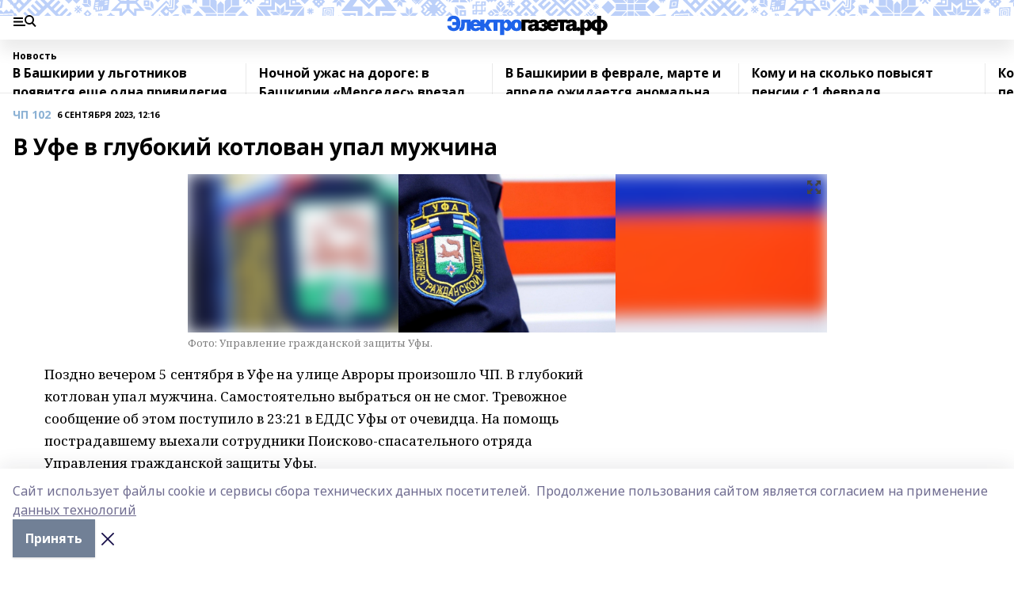

--- FILE ---
content_type: text/html; charset=utf-8
request_url: https://i-gazeta.com/news/proisshestviya/2023-09-06/v-ufe-v-glubokiy-kotlovan-upal-muzhchina-3421387
body_size: 29185
content:
<!doctype html>
<html data-n-head-ssr lang="ru" data-n-head="%7B%22lang%22:%7B%22ssr%22:%22ru%22%7D%7D">
  <head >
    <title>В Уфе в глубокий котлован упал мужчина</title><meta data-n-head="ssr" data-hid="google" name="google" content="notranslate"><meta data-n-head="ssr" data-hid="charset" charset="utf-8"><meta data-n-head="ssr" name="viewport" content="width=1300"><meta data-n-head="ssr" data-hid="og:url" property="og:url" content="https://i-gazeta.com/news/proisshestviya/2023-09-06/v-ufe-v-glubokiy-kotlovan-upal-muzhchina-3421387"><meta data-n-head="ssr" data-hid="og:type" property="og:type" content="article"><meta data-n-head="ssr" name="yandex-verification" content="2a95b2e5ee9ab861"><meta data-n-head="ssr" data-hid="og:title" property="og:title" content="В Уфе в глубокий котлован упал мужчина"><meta data-n-head="ssr" data-hid="og:description" property="og:description" content="В Уфе в глубокий котлован упал мужчина"><meta data-n-head="ssr" data-hid="description" name="description" content="В Уфе в глубокий котлован упал мужчина"><meta data-n-head="ssr" data-hid="og:image" property="og:image" content="https://i-gazeta.com/attachments/1f0faeb745bcedb69b4e2e576108d923c96eea57/store/crop/0/0/807/591/807/591/0/52abd65ca5c0dab9a63355ecc721b65beb99ccf55ef33735c6836df864df/hZa9Nm6CyUM.jpg"><link data-n-head="ssr" rel="icon" href="https://api.bashinform.ru/attachments/2d149c4f6ab4c54b531bf41be4b057f5e89f630e/store/b4d3f0f1659c94eb457fc3d1b2f8cd78a94cf2150c90ddf80feeb0c1da86/favicon+%282%29+%281%29.ico"><link data-n-head="ssr" rel="canonical" href="https://i-gazeta.com/news/proisshestviya/2023-09-06/v-ufe-v-glubokiy-kotlovan-upal-muzhchina-3421387"><link data-n-head="ssr" rel="preconnect" href="https://fonts.googleapis.com"><link data-n-head="ssr" rel="stylesheet" href="/fonts/noto-sans/index.css"><link data-n-head="ssr" rel="stylesheet" href="https://fonts.googleapis.com/css2?family=Noto+Serif:wght@400;700&amp;display=swap"><link data-n-head="ssr" rel="stylesheet" href="https://fonts.googleapis.com/css2?family=Inter:wght@400;600;700;900&amp;display=swap"><link data-n-head="ssr" rel="stylesheet" href="https://fonts.googleapis.com/css2?family=Montserrat:wght@400;700&amp;display=swap"><link data-n-head="ssr" rel="stylesheet" href="https://fonts.googleapis.com/css2?family=Pacifico&amp;display=swap"><style data-n-head="ssr">:root { --active-color: #8bb1d4; }</style><script data-n-head="ssr" src="https://yastatic.net/pcode/adfox/loader.js" crossorigin="anonymous"></script><script data-n-head="ssr" src="https://vk.com/js/api/openapi.js" async></script><script data-n-head="ssr" src="https://widget.sparrow.ru/js/embed.js" async></script><script data-n-head="ssr" type="application/ld+json">{
            "@context": "https://schema.org",
            "@type": "NewsArticle",
            "mainEntityOfPage": {
              "@type": "WebPage",
              "@id": "https://i-gazeta.com/news/proisshestviya/2023-09-06/v-ufe-v-glubokiy-kotlovan-upal-muzhchina-3421387"
            },
            "headline" : "В Уфе в глубокий котлован упал мужчина",
            "image": [
              "https://i-gazeta.com/attachments/1f0faeb745bcedb69b4e2e576108d923c96eea57/store/crop/0/0/807/591/807/591/0/52abd65ca5c0dab9a63355ecc721b65beb99ccf55ef33735c6836df864df/hZa9Nm6CyUM.jpg"
            ],
            "datePublished": "2023-09-06T12:16:44.000+05:00",
            "author": [{"@type":"Person","name":"Айгуль Султанова"}],
            "publisher": {
              "@type": "Organization",
              "name": "I-GAZETA.COM ",
              "logo": {
                "@type": "ImageObject",
                "url": "https://api.bashinform.ru/attachments/467c4da7b3206f181b50d042b9917a78ac1bc492/store/efbf2663696b46cbe72d6022dcdc462f4f9861e884179b59caafd68c042a/i-logo+%281%29.png"
              }
            },
            "description": "null"
          }</script><link rel="preload" href="/_nuxt/274f3bb.js" as="script"><link rel="preload" href="/_nuxt/622ad3e.js" as="script"><link rel="preload" href="/_nuxt/ee7430d.js" as="script"><link rel="preload" href="/_nuxt/bbaf3f9.js" as="script"><link rel="preload" href="/_nuxt/b3945eb.js" as="script"><link rel="preload" href="/_nuxt/1f4701a.js" as="script"><link rel="preload" href="/_nuxt/bb7a823.js" as="script"><link rel="preload" href="/_nuxt/61cd1ad.js" as="script"><link rel="preload" href="/_nuxt/3795d03.js" as="script"><link rel="preload" href="/_nuxt/9842943.js" as="script"><style data-vue-ssr-id="02097838:0 0211d3d2:0 7e56e4e3:0 78c231fa:0 2b202313:0 3ba5510c:0 5439507e:0 222d4bfe:0 01f9c408:0 f11faff8:0 01b9542b:0 74a8f3db:0 fd82e6f0:0 69552a97:0 2bc4b7f8:0 77d4baa4:0 6f94af7f:0 0a7c8cf7:0 67baf181:0 a473ccf0:0 b23a0b6c:0 3eb3f9ae:0 0684d134:0 7eba589d:0 44e53ad8:0 d15e8f64:0">.fade-enter,.fade-leave-to{opacity:0}.fade-enter-active,.fade-leave-active{transition:opacity .2s ease}.fade-up-enter-active,.fade-up-leave-active{transition:all .35s}.fade-up-enter,.fade-up-leave-to{opacity:0;transform:translateY(-20px)}.rubric-date{display:flex;align-items:flex-end;margin-bottom:1rem}.cm-rubric{font-weight:700;font-size:14px;margin-right:.5rem;color:var(--active-color)}.cm-date{font-size:11px;text-transform:uppercase;font-weight:700}.cm-story{font-weight:700;font-size:14px;margin-left:.5rem;margin-right:.5rem;color:var(--active-color)}.serif-text{font-family:Noto Serif,serif;line-height:1.65;font-size:17px}.bg-img{background-size:cover;background-position:50%;height:0;position:relative;background-color:#e2e2e2;padding-bottom:56%;>img{position:absolute;left:0;top:0;width:100%;height:100%;-o-object-fit:cover;object-fit:cover;-o-object-position:center;object-position:center}}.btn{--text-opacity:1;color:#fff;color:rgba(255,255,255,var(--text-opacity));text-align:center;padding-top:1.5rem;padding-bottom:1.5rem;font-weight:700;cursor:pointer;margin-top:2rem;border-radius:8px;font-size:20px;background:var(--active-color)}.checkbox{border-radius:.5rem;border-width:1px;margin-right:1.25rem;cursor:pointer;border-color:#e9e9eb;width:32px;height:32px}.checkbox.__active{background:var(--active-color) 50% no-repeat url([data-uri]);border-color:var(--active-color)}.h1{margin-top:1rem;margin-bottom:1.5rem;font-weight:700;line-height:1.07;font-size:32px}.all-matters{text-align:center;cursor:pointer;padding-top:1.5rem;padding-bottom:1.5rem;font-weight:700;margin-bottom:2rem;border-radius:8px;background:#f5f5f5;font-size:20px}.all-matters.__small{padding-top:.75rem;padding-bottom:.75rem;margin-top:1.5rem;font-size:14px;border-radius:4px}[data-desktop]{.rubric-date{margin-bottom:1.25rem}.h1{font-size:46px;margin-top:1.5rem;margin-bottom:1.5rem}section.cols{display:grid;margin-left:58px;grid-gap:16px;grid-template-columns:816px 42px 300px}section.list-cols{display:grid;grid-gap:40px;grid-template-columns:1fr 300px}.matter-grid{display:flex;flex-wrap:wrap;margin-right:-16px}.top-sticky{position:-webkit-sticky;position:sticky;top:48px}.top-sticky.local{top:56px}.top-sticky.ig{top:86px}.top-sticky-matter{position:-webkit-sticky;position:sticky;z-index:1;top:102px}.top-sticky-matter.local{top:110px}.top-sticky-matter.ig{top:140px}}.search-form{display:flex;border-bottom-width:1px;--border-opacity:1;border-color:#fff;border-color:rgba(255,255,255,var(--border-opacity));padding-bottom:.75rem;justify-content:space-between;align-items:center;--text-opacity:1;color:#fff;color:rgba(255,255,255,var(--text-opacity));.reset{cursor:pointer;opacity:.5;display:block}input{background-color:transparent;border-style:none;--text-opacity:1;color:#fff;color:rgba(255,255,255,var(--text-opacity));outline:2px solid transparent;outline-offset:2px;width:66.666667%;font-size:20px}input::-moz-placeholder{color:hsla(0,0%,100%,.18824)}input:-ms-input-placeholder{color:hsla(0,0%,100%,.18824)}input::placeholder{color:hsla(0,0%,100%,.18824)}}[data-desktop] .search-form{width:820px;button{border-radius:.25rem;font-weight:700;padding:.5rem 1.5rem;cursor:pointer;--text-opacity:1;color:#fff;color:rgba(255,255,255,var(--text-opacity));font-size:22px;background:var(--active-color)}input{font-size:28px}.reset{margin-right:2rem;margin-left:auto}}html.locked{overflow:hidden}html{body{letter-spacing:-.03em;font-family:Noto Sans,sans-serif;line-height:1.19;font-size:14px}ol,ul{margin-left:2rem;margin-bottom:1rem;li{margin-bottom:.5rem}}ol{list-style-type:decimal}ul{list-style-type:disc}a{cursor:pointer;color:inherit}iframe,img,object,video{max-width:100%}}.container{padding-left:16px;padding-right:16px}[data-desktop]{min-width:1250px;.container{margin-left:auto;margin-right:auto;padding-left:0;padding-right:0;width:1250px}}
/*! normalize.css v8.0.1 | MIT License | github.com/necolas/normalize.css */html{line-height:1.15;-webkit-text-size-adjust:100%}body{margin:0}main{display:block}h1{font-size:2em;margin:.67em 0}hr{box-sizing:content-box;height:0;overflow:visible}pre{font-family:monospace,monospace;font-size:1em}a{background-color:transparent}abbr[title]{border-bottom:none;text-decoration:underline;-webkit-text-decoration:underline dotted;text-decoration:underline dotted}b,strong{font-weight:bolder}code,kbd,samp{font-family:monospace,monospace;font-size:1em}small{font-size:80%}sub,sup{font-size:75%;line-height:0;position:relative;vertical-align:baseline}sub{bottom:-.25em}sup{top:-.5em}img{border-style:none}button,input,optgroup,select,textarea{font-family:inherit;font-size:100%;line-height:1.15;margin:0}button,input{overflow:visible}button,select{text-transform:none}[type=button],[type=reset],[type=submit],button{-webkit-appearance:button}[type=button]::-moz-focus-inner,[type=reset]::-moz-focus-inner,[type=submit]::-moz-focus-inner,button::-moz-focus-inner{border-style:none;padding:0}[type=button]:-moz-focusring,[type=reset]:-moz-focusring,[type=submit]:-moz-focusring,button:-moz-focusring{outline:1px dotted ButtonText}fieldset{padding:.35em .75em .625em}legend{box-sizing:border-box;color:inherit;display:table;max-width:100%;padding:0;white-space:normal}progress{vertical-align:baseline}textarea{overflow:auto}[type=checkbox],[type=radio]{box-sizing:border-box;padding:0}[type=number]::-webkit-inner-spin-button,[type=number]::-webkit-outer-spin-button{height:auto}[type=search]{-webkit-appearance:textfield;outline-offset:-2px}[type=search]::-webkit-search-decoration{-webkit-appearance:none}::-webkit-file-upload-button{-webkit-appearance:button;font:inherit}details{display:block}summary{display:list-item}[hidden],template{display:none}blockquote,dd,dl,figure,h1,h2,h3,h4,h5,h6,hr,p,pre{margin:0}button{background-color:transparent;background-image:none}button:focus{outline:1px dotted;outline:5px auto -webkit-focus-ring-color}fieldset,ol,ul{margin:0;padding:0}ol,ul{list-style:none}html{font-family:Noto Sans,sans-serif;line-height:1.5}*,:after,:before{box-sizing:border-box;border:0 solid #e2e8f0}hr{border-top-width:1px}img{border-style:solid}textarea{resize:vertical}input::-moz-placeholder,textarea::-moz-placeholder{color:#a0aec0}input:-ms-input-placeholder,textarea:-ms-input-placeholder{color:#a0aec0}input::placeholder,textarea::placeholder{color:#a0aec0}[role=button],button{cursor:pointer}table{border-collapse:collapse}h1,h2,h3,h4,h5,h6{font-size:inherit;font-weight:inherit}a{color:inherit;text-decoration:inherit}button,input,optgroup,select,textarea{padding:0;line-height:inherit;color:inherit}code,kbd,pre,samp{font-family:Menlo,Monaco,Consolas,"Liberation Mono","Courier New",monospace}audio,canvas,embed,iframe,img,object,svg,video{display:block;vertical-align:middle}img,video{max-width:100%;height:auto}.appearance-none{-webkit-appearance:none;-moz-appearance:none;appearance:none}.bg-transparent{background-color:transparent}.bg-black{--bg-opacity:1;background-color:#000;background-color:rgba(0,0,0,var(--bg-opacity))}.bg-white{--bg-opacity:1;background-color:#fff;background-color:rgba(255,255,255,var(--bg-opacity))}.bg-gray-200{--bg-opacity:1;background-color:#edf2f7;background-color:rgba(237,242,247,var(--bg-opacity))}.bg-center{background-position:50%}.bg-top{background-position:top}.bg-no-repeat{background-repeat:no-repeat}.bg-cover{background-size:cover}.bg-contain{background-size:contain}.border-collapse{border-collapse:collapse}.border-black{--border-opacity:1;border-color:#000;border-color:rgba(0,0,0,var(--border-opacity))}.border-blue-400{--border-opacity:1;border-color:#63b3ed;border-color:rgba(99,179,237,var(--border-opacity))}.rounded{border-radius:.25rem}.rounded-lg{border-radius:.5rem}.rounded-full{border-radius:9999px}.border-none{border-style:none}.border-2{border-width:2px}.border-4{border-width:4px}.border{border-width:1px}.border-t-0{border-top-width:0}.border-t{border-top-width:1px}.border-b{border-bottom-width:1px}.cursor-pointer{cursor:pointer}.block{display:block}.inline-block{display:inline-block}.flex{display:flex}.table{display:table}.grid{display:grid}.hidden{display:none}.flex-col{flex-direction:column}.flex-wrap{flex-wrap:wrap}.flex-no-wrap{flex-wrap:nowrap}.items-center{align-items:center}.justify-center{justify-content:center}.justify-between{justify-content:space-between}.flex-grow-0{flex-grow:0}.flex-shrink-0{flex-shrink:0}.order-first{order:-9999}.order-last{order:9999}.font-sans{font-family:Noto Sans,sans-serif}.font-serif{font-family:Noto Serif,serif}.font-medium{font-weight:500}.font-semibold{font-weight:600}.font-bold{font-weight:700}.h-3{height:.75rem}.h-6{height:1.5rem}.h-12{height:3rem}.h-auto{height:auto}.h-full{height:100%}.text-xs{font-size:11px}.text-sm{font-size:12px}.text-base{font-size:14px}.text-lg{font-size:16px}.text-xl{font-size:18px}.text-2xl{font-size:21px}.text-3xl{font-size:30px}.text-4xl{font-size:46px}.leading-6{line-height:1.5rem}.leading-none{line-height:1}.leading-tight{line-height:1.07}.leading-snug{line-height:1.125}.m-0{margin:0}.my-0{margin-top:0;margin-bottom:0}.mx-0{margin-left:0;margin-right:0}.mx-1{margin-left:.25rem;margin-right:.25rem}.mx-2{margin-left:.5rem;margin-right:.5rem}.my-4{margin-top:1rem;margin-bottom:1rem}.mx-4{margin-left:1rem;margin-right:1rem}.my-5{margin-top:1.25rem;margin-bottom:1.25rem}.mx-5{margin-left:1.25rem;margin-right:1.25rem}.my-6{margin-top:1.5rem;margin-bottom:1.5rem}.my-8{margin-top:2rem;margin-bottom:2rem}.mx-auto{margin-left:auto;margin-right:auto}.-mx-3{margin-left:-.75rem;margin-right:-.75rem}.-my-4{margin-top:-1rem;margin-bottom:-1rem}.mt-0{margin-top:0}.mr-0{margin-right:0}.mb-0{margin-bottom:0}.ml-0{margin-left:0}.mt-1{margin-top:.25rem}.mr-1{margin-right:.25rem}.mb-1{margin-bottom:.25rem}.ml-1{margin-left:.25rem}.mt-2{margin-top:.5rem}.mr-2{margin-right:.5rem}.mb-2{margin-bottom:.5rem}.ml-2{margin-left:.5rem}.mt-3{margin-top:.75rem}.mr-3{margin-right:.75rem}.mb-3{margin-bottom:.75rem}.mt-4{margin-top:1rem}.mr-4{margin-right:1rem}.mb-4{margin-bottom:1rem}.ml-4{margin-left:1rem}.mt-5{margin-top:1.25rem}.mr-5{margin-right:1.25rem}.mb-5{margin-bottom:1.25rem}.mt-6{margin-top:1.5rem}.mr-6{margin-right:1.5rem}.mb-6{margin-bottom:1.5rem}.mt-8{margin-top:2rem}.mr-8{margin-right:2rem}.mb-8{margin-bottom:2rem}.ml-8{margin-left:2rem}.mt-10{margin-top:2.5rem}.ml-10{margin-left:2.5rem}.mt-12{margin-top:3rem}.mb-12{margin-bottom:3rem}.mt-16{margin-top:4rem}.mb-16{margin-bottom:4rem}.mr-20{margin-right:5rem}.mr-auto{margin-right:auto}.ml-auto{margin-left:auto}.mt-px{margin-top:1px}.-mt-2{margin-top:-.5rem}.max-w-none{max-width:none}.max-w-full{max-width:100%}.object-contain{-o-object-fit:contain;object-fit:contain}.object-cover{-o-object-fit:cover;object-fit:cover}.object-center{-o-object-position:center;object-position:center}.opacity-0{opacity:0}.opacity-50{opacity:.5}.outline-none{outline:2px solid transparent;outline-offset:2px}.overflow-auto{overflow:auto}.overflow-hidden{overflow:hidden}.overflow-visible{overflow:visible}.p-0{padding:0}.p-2{padding:.5rem}.p-3{padding:.75rem}.p-4{padding:1rem}.p-8{padding:2rem}.px-0{padding-left:0;padding-right:0}.py-1{padding-top:.25rem;padding-bottom:.25rem}.px-1{padding-left:.25rem;padding-right:.25rem}.py-2{padding-top:.5rem;padding-bottom:.5rem}.px-2{padding-left:.5rem;padding-right:.5rem}.py-3{padding-top:.75rem;padding-bottom:.75rem}.px-3{padding-left:.75rem;padding-right:.75rem}.py-4{padding-top:1rem;padding-bottom:1rem}.px-4{padding-left:1rem;padding-right:1rem}.px-5{padding-left:1.25rem;padding-right:1.25rem}.px-6{padding-left:1.5rem;padding-right:1.5rem}.py-8{padding-top:2rem;padding-bottom:2rem}.py-10{padding-top:2.5rem;padding-bottom:2.5rem}.pt-0{padding-top:0}.pr-0{padding-right:0}.pb-0{padding-bottom:0}.pt-1{padding-top:.25rem}.pt-2{padding-top:.5rem}.pb-2{padding-bottom:.5rem}.pl-2{padding-left:.5rem}.pt-3{padding-top:.75rem}.pb-3{padding-bottom:.75rem}.pt-4{padding-top:1rem}.pr-4{padding-right:1rem}.pb-4{padding-bottom:1rem}.pl-4{padding-left:1rem}.pt-5{padding-top:1.25rem}.pr-5{padding-right:1.25rem}.pb-5{padding-bottom:1.25rem}.pl-5{padding-left:1.25rem}.pt-6{padding-top:1.5rem}.pb-6{padding-bottom:1.5rem}.pl-6{padding-left:1.5rem}.pt-8{padding-top:2rem}.pb-8{padding-bottom:2rem}.pr-10{padding-right:2.5rem}.pb-12{padding-bottom:3rem}.pl-12{padding-left:3rem}.pb-16{padding-bottom:4rem}.pointer-events-none{pointer-events:none}.fixed{position:fixed}.absolute{position:absolute}.relative{position:relative}.sticky{position:-webkit-sticky;position:sticky}.top-0{top:0}.right-0{right:0}.bottom-0{bottom:0}.left-0{left:0}.left-auto{left:auto}.shadow{box-shadow:0 1px 3px 0 rgba(0,0,0,.1),0 1px 2px 0 rgba(0,0,0,.06)}.shadow-none{box-shadow:none}.text-center{text-align:center}.text-right{text-align:right}.text-transparent{color:transparent}.text-black{--text-opacity:1;color:#000;color:rgba(0,0,0,var(--text-opacity))}.text-white{--text-opacity:1;color:#fff;color:rgba(255,255,255,var(--text-opacity))}.text-gray-600{--text-opacity:1;color:#718096;color:rgba(113,128,150,var(--text-opacity))}.text-gray-700{--text-opacity:1;color:#4a5568;color:rgba(74,85,104,var(--text-opacity))}.uppercase{text-transform:uppercase}.underline{text-decoration:underline}.tracking-tight{letter-spacing:-.05em}.select-none{-webkit-user-select:none;-moz-user-select:none;-ms-user-select:none;user-select:none}.select-all{-webkit-user-select:all;-moz-user-select:all;-ms-user-select:all;user-select:all}.visible{visibility:visible}.invisible{visibility:hidden}.whitespace-no-wrap{white-space:nowrap}.w-3{width:.75rem}.w-auto{width:auto}.w-1\/3{width:33.333333%}.w-full{width:100%}.z-20{z-index:20}.z-50{z-index:50}.gap-1{grid-gap:.25rem;gap:.25rem}.gap-2{grid-gap:.5rem;gap:.5rem}.gap-3{grid-gap:.75rem;gap:.75rem}.gap-4{grid-gap:1rem;gap:1rem}.gap-5{grid-gap:1.25rem;gap:1.25rem}.gap-6{grid-gap:1.5rem;gap:1.5rem}.gap-8{grid-gap:2rem;gap:2rem}.gap-10{grid-gap:2.5rem;gap:2.5rem}.grid-cols-1{grid-template-columns:repeat(1,minmax(0,1fr))}.grid-cols-2{grid-template-columns:repeat(2,minmax(0,1fr))}.grid-cols-3{grid-template-columns:repeat(3,minmax(0,1fr))}.grid-cols-4{grid-template-columns:repeat(4,minmax(0,1fr))}.grid-cols-5{grid-template-columns:repeat(5,minmax(0,1fr))}.transform{--transform-translate-x:0;--transform-translate-y:0;--transform-rotate:0;--transform-skew-x:0;--transform-skew-y:0;--transform-scale-x:1;--transform-scale-y:1;transform:translateX(var(--transform-translate-x)) translateY(var(--transform-translate-y)) rotate(var(--transform-rotate)) skewX(var(--transform-skew-x)) skewY(var(--transform-skew-y)) scaleX(var(--transform-scale-x)) scaleY(var(--transform-scale-y))}.transition-all{transition-property:all}.transition{transition-property:background-color,border-color,color,fill,stroke,opacity,box-shadow,transform}@-webkit-keyframes spin{to{transform:rotate(1turn)}}@keyframes spin{to{transform:rotate(1turn)}}@-webkit-keyframes ping{75%,to{transform:scale(2);opacity:0}}@keyframes ping{75%,to{transform:scale(2);opacity:0}}@-webkit-keyframes pulse{50%{opacity:.5}}@keyframes pulse{50%{opacity:.5}}@-webkit-keyframes bounce{0%,to{transform:translateY(-25%);-webkit-animation-timing-function:cubic-bezier(.8,0,1,1);animation-timing-function:cubic-bezier(.8,0,1,1)}50%{transform:none;-webkit-animation-timing-function:cubic-bezier(0,0,.2,1);animation-timing-function:cubic-bezier(0,0,.2,1)}}@keyframes bounce{0%,to{transform:translateY(-25%);-webkit-animation-timing-function:cubic-bezier(.8,0,1,1);animation-timing-function:cubic-bezier(.8,0,1,1)}50%{transform:none;-webkit-animation-timing-function:cubic-bezier(0,0,.2,1);animation-timing-function:cubic-bezier(0,0,.2,1)}}
.nuxt-progress{position:fixed;top:0;left:0;right:0;height:2px;width:0;opacity:1;transition:width .1s,opacity .4s;background-color:var(--active-color);z-index:999999}.nuxt-progress.nuxt-progress-notransition{transition:none}.nuxt-progress-failed{background-color:red}
.page_1iNBq{position:relative;min-height:65vh}[data-desktop]{.topBanner_Im5IM{margin-left:auto;margin-right:auto;width:1256px}}
.bnr_2VvRX{margin-left:auto;margin-right:auto;width:300px}.bnr_2VvRX:not(:empty){margin-bottom:1rem}.bnrContainer_1ho9N.mb-0 .bnr_2VvRX{margin-bottom:0}[data-desktop]{.bnr_2VvRX{width:auto;margin-left:0;margin-right:0}}
.topline-container[data-v-7682f57c]{position:-webkit-sticky;position:sticky;top:0;z-index:10}.bottom-menu[data-v-7682f57c]{--bg-opacity:1;background-color:#fff;background-color:rgba(255,255,255,var(--bg-opacity));height:45px;box-shadow:0 15px 20px rgba(0,0,0,.08)}.bottom-menu.__dark[data-v-7682f57c]{--bg-opacity:1;background-color:#000;background-color:rgba(0,0,0,var(--bg-opacity));.bottom-menu-link{--text-opacity:1;color:#fff;color:rgba(255,255,255,var(--text-opacity))}.bottom-menu-link:hover{color:var(--active-color)}}.bottom-menu-links[data-v-7682f57c]{display:flex;overflow:auto;grid-gap:1rem;gap:1rem;padding-top:1rem;padding-bottom:1rem;scrollbar-width:none}.bottom-menu-links[data-v-7682f57c]::-webkit-scrollbar{display:none}.bottom-menu-link[data-v-7682f57c]{white-space:nowrap;font-weight:700}.bottom-menu-link[data-v-7682f57c]:hover{color:var(--active-color)}
.topline_2m-_N{position:relative;box-shadow:0 15px 20px rgba(0,0,0,.08);background:#fff url(/_nuxt/img/ig-bg.c87ee34.svg) repeat-x top/auto 20px;height:50px;padding-top:12px;z-index:1}.topline_2m-_N.__dark_3aoYl{--bg-opacity:1;background-color:#000;background-color:rgba(0,0,0,var(--bg-opacity))}[data-desktop]{.topline_2m-_N{height:80px;background-size:auto 33px}}
.wrapper_25S8Y{display:flex;align-items:center;justify-content:space-between}.wrapper_25S8Y.__dark_3yStj{.logo_1Mqgz{background-image:url(/_nuxt/img/ig-logo-white.768bf26.svg)}.menuTrigger_2LhmQ,.socials_374_E a{--bg-opacity:1;background-color:#fff;background-color:rgba(255,255,255,var(--bg-opacity))}}.menuTrigger_2LhmQ{cursor:pointer;--bg-opacity:1;background-color:#000;background-color:rgba(0,0,0,var(--bg-opacity));width:50px;height:24px;-webkit-mask-repeat:no-repeat;mask-repeat:no-repeat;-webkit-mask-position:left center;mask-position:left center;-webkit-mask-image:url(/_nuxt/img/menu.cffb7c4.svg);mask-image:url(/_nuxt/img/menu.cffb7c4.svg)}.menuTrigger_2LhmQ.__cross_ReH-2{-webkit-mask-image:url([data-uri]);mask-image:url([data-uri])}.logo_1Mqgz{position:relative;top:7px;width:205px;height:30px;background:url(/_nuxt/img/ig-logo.8813e88.svg) no-repeat top}.socials_374_E{display:flex;align-items:center;justify-content:flex-end;a{--bg-opacity:1;background-color:#000;background-color:rgba(0,0,0,var(--bg-opacity));margin-left:1.25rem;width:20px;height:20px;-webkit-mask-position:center;mask-position:center;-webkit-mask-size:20px;mask-size:20px;-webkit-mask-repeat:no-repeat;mask-repeat:no-repeat}}.fb_2Q9f0{-webkit-mask-image:url([data-uri]);mask-image:url([data-uri])}.ig_nf_ZB{-webkit-mask-image:url(/_nuxt/img/ig.64d102e.svg);mask-image:url(/_nuxt/img/ig.64d102e.svg)}.ok_lv27v{-webkit-mask-image:url(/_nuxt/img/ok.d9e9959.svg);mask-image:url(/_nuxt/img/ok.d9e9959.svg);-webkit-mask-size:11px;mask-size:11px}.rss_3pTUy{-webkit-mask-image:url(/_nuxt/img/rss.203ee7a.svg);mask-image:url(/_nuxt/img/rss.203ee7a.svg)}.tw_VyE70{-webkit-mask-image:url(/_nuxt/img/tw.f45b205.svg);mask-image:url(/_nuxt/img/tw.f45b205.svg)}.vk_1ogYV{-webkit-mask-image:url(/_nuxt/img/vk.c02aa7f.svg);mask-image:url(/_nuxt/img/vk.c02aa7f.svg)}.yt_1PFiZ{-webkit-mask-image:url(/_nuxt/img/yt.b8c555a.svg);mask-image:url(/_nuxt/img/yt.b8c555a.svg)}.zen_243zZ{-webkit-mask-image:url([data-uri]);mask-image:url([data-uri]);-webkit-mask-size:12px;mask-size:12px}[data-desktop]{.logo_1Mqgz{width:474px;height:60px;background-size:474px}}
.block_35WEi{position:-webkit-sticky;position:sticky;left:0;width:100%;padding-top:.75rem;padding-bottom:.75rem;--bg-opacity:1;background-color:#fff;background-color:rgba(255,255,255,var(--bg-opacity));--text-opacity:1;color:#000;color:rgba(0,0,0,var(--text-opacity));height:68px;z-index:8;border-bottom:1px solid rgba(0,0,0,.08235)}.block_35WEi.invisible_3bwn4{visibility:hidden}.block_35WEi.local_2u9p8,.block_35WEi.local_ext_2mSQw{top:40px}.block_35WEi.local_2u9p8.has_bottom_items_u0rcZ,.block_35WEi.local_ext_2mSQw.has_bottom_items_u0rcZ{top:85px}.block_35WEi.ig_3ld7e{top:50px}.block_35WEi.ig_3ld7e.has_bottom_items_u0rcZ{top:95px}.block_35WEi.bi_3BhQ1,.block_35WEi.bi_ext_1Yp6j{top:49px}.block_35WEi.bi_3BhQ1.has_bottom_items_u0rcZ,.block_35WEi.bi_ext_1Yp6j.has_bottom_items_u0rcZ{top:94px}.block_35WEi.red_wPGsU{background:#fdf3f3;.blockTitle_1BF2P{color:#d65a47}}.block_35WEi.blue_2AJX7{background:#e6ecf2;.blockTitle_1BF2P{color:#8bb1d4}}.block_35WEi{.loading_1RKbb{height:1.5rem;margin:0 auto}}.blockTitle_1BF2P{font-weight:700;font-size:12px;margin-bottom:.25rem;display:inline-block;overflow:hidden;max-height:1.2em;display:-webkit-box;-webkit-line-clamp:1;-webkit-box-orient:vertical;text-overflow:ellipsis}.items_2XU71{display:flex;overflow:auto;margin-left:-16px;margin-right:-16px;padding-left:16px;padding-right:16px}.items_2XU71::-webkit-scrollbar{display:none}.item_KFfAv{flex-shrink:0;flex-grow:0;padding-right:1rem;margin-right:1rem;font-weight:700;overflow:hidden;width:295px;max-height:2.4em;border-right:1px solid rgba(0,0,0,.08235);display:-webkit-box;-webkit-line-clamp:2;-webkit-box-orient:vertical;text-overflow:ellipsis}.item_KFfAv:hover{opacity:.75}[data-desktop]{.block_35WEi{height:54px}.block_35WEi.local_2u9p8,.block_35WEi.local_ext_2mSQw{top:50px}.block_35WEi.local_2u9p8.has_bottom_items_u0rcZ,.block_35WEi.local_ext_2mSQw.has_bottom_items_u0rcZ{top:95px}.block_35WEi.ig_3ld7e{top:80px}.block_35WEi.ig_3ld7e.has_bottom_items_u0rcZ{top:125px}.block_35WEi.bi_3BhQ1,.block_35WEi.bi_ext_1Yp6j{top:42px}.block_35WEi.bi_3BhQ1.has_bottom_items_u0rcZ,.block_35WEi.bi_ext_1Yp6j.has_bottom_items_u0rcZ{top:87px}.block_35WEi.image_3yONs{.prev_1cQoq{background-image:url([data-uri])}.next_827zB{background-image:url([data-uri])}}.wrapper_TrcU4{display:grid;grid-template-columns:240px calc(100% - 320px)}.next_827zB,.prev_1cQoq{position:absolute;cursor:pointer;width:24px;height:24px;top:4px;left:210px;background:url([data-uri])}.next_827zB{left:auto;right:15px;background:url([data-uri])}.blockTitle_1BF2P{font-size:18px;padding-right:2.5rem;margin-right:0;max-height:2.4em;-webkit-line-clamp:2}.items_2XU71{margin-left:0;padding-left:0;-ms-scroll-snap-type:x mandatory;scroll-snap-type:x mandatory;scroll-behavior:smooth;scrollbar-width:none}.item_KFfAv,.items_2XU71{margin-right:0;padding-right:0}.item_KFfAv{padding-left:1.25rem;scroll-snap-align:start;width:310px;border-left:1px solid rgba(0,0,0,.08235);border-right:none}}
@-webkit-keyframes rotate-data-v-8cdd8c10{0%{transform:rotate(0)}to{transform:rotate(1turn)}}@keyframes rotate-data-v-8cdd8c10{0%{transform:rotate(0)}to{transform:rotate(1turn)}}.component[data-v-8cdd8c10]{height:3rem;margin-top:1.5rem;margin-bottom:1.5rem;display:flex;justify-content:center;align-items:center;span{height:100%;width:4rem;background:no-repeat url(/_nuxt/img/loading.dd38236.svg) 50%/contain;-webkit-animation:rotate-data-v-8cdd8c10 .8s infinite;animation:rotate-data-v-8cdd8c10 .8s infinite}}
.promo_ZrQsB{text-align:center;display:block;--text-opacity:1;color:#fff;color:rgba(255,255,255,var(--text-opacity));font-weight:500;font-size:16px;line-height:1;position:relative;z-index:1;background:#d65a47;padding:6px 20px}[data-desktop]{.promo_ZrQsB{margin-left:auto;margin-right:auto;font-size:18px;padding:12px 40px}}
.feedTriggerMobile_1uP3h{text-align:center;width:100%;left:0;bottom:0;padding:1rem;color:#000;color:rgba(0,0,0,var(--text-opacity));background:#e7e7e7;filter:drop-shadow(0 -10px 30px rgba(0,0,0,.4))}.feedTriggerMobile_1uP3h,[data-desktop] .feedTriggerDesktop_eR1zC{position:fixed;font-weight:700;--text-opacity:1;z-index:8}[data-desktop] .feedTriggerDesktop_eR1zC{color:#fff;color:rgba(255,255,255,var(--text-opacity));cursor:pointer;padding:1rem 1rem 1rem 1.5rem;display:flex;align-items:center;justify-content:space-between;width:auto;font-size:28px;right:20px;bottom:20px;line-height:.85;background:var(--active-color);.new_36fkO{--bg-opacity:1;background-color:#fff;background-color:rgba(255,255,255,var(--bg-opacity));font-size:18px;padding:.25rem .5rem;margin-left:1rem;color:var(--active-color)}}
.noindex_1PbKm{display:block}.rubricDate_XPC5P{display:flex;margin-bottom:1rem;align-items:center;flex-wrap:wrap;grid-row-gap:.5rem;row-gap:.5rem}[data-desktop]{.rubricDate_XPC5P{margin-left:58px}.noindex_1PbKm,.pollContainer_25rgc{margin-left:40px}.noindex_1PbKm{width:700px}}
.h1_fQcc_{margin-top:0;margin-bottom:1rem;font-size:28px}.bigLead_37UJd{margin-bottom:1.25rem;font-size:20px}[data-desktop]{.h1_fQcc_{margin-bottom:1.25rem;margin-top:0;font-size:40px}.bigLead_37UJd{font-size:21px;margin-bottom:2rem}.smallLead_3mYo6{font-size:21px;font-weight:500}.leadImg_n0Xok{display:grid;grid-gap:2rem;gap:2rem;margin-bottom:2rem;grid-template-columns:repeat(2,minmax(0,1fr));margin-left:40px;width:700px}}
.partner[data-v-73e20f19]{margin-top:1rem;margin-bottom:1rem;color:rgba(0,0,0,.31373)}
.blurImgContainer_3_532{position:relative;overflow:hidden;--bg-opacity:1;background-color:#edf2f7;background-color:rgba(237,242,247,var(--bg-opacity));background-position:50%;background-repeat:no-repeat;display:flex;align-items:center;justify-content:center;aspect-ratio:16/9;background-image:url(/img/loading.svg)}.blurImgBlur_2fI8T{background-position:50%;background-size:cover;filter:blur(10px)}.blurImgBlur_2fI8T,.blurImgImg_ZaMSE{position:absolute;left:0;top:0;width:100%;height:100%}.blurImgImg_ZaMSE{-o-object-fit:contain;object-fit:contain;-o-object-position:center;object-position:center}.play_hPlPQ{background-size:contain;background-position:50%;background-repeat:no-repeat;position:relative;z-index:1;width:18%;min-width:30px;max-width:80px;aspect-ratio:1/1;background-image:url([data-uri])}[data-desktop]{.play_hPlPQ{min-width:35px}}
.fs-icon[data-v-2dcb0dcc]{position:absolute;cursor:pointer;right:0;top:0;transition-property:background-color,border-color,color,fill,stroke,opacity,box-shadow,transform;transition-duration:.3s;width:25px;height:25px;background:url(/_nuxt/img/fs.32f317e.svg) 0 100% no-repeat}
.photoText_slx0c{padding-top:.25rem;font-family:Noto Serif,serif;font-size:13px;a{color:var(--active-color)}}.author_1ZcJr{color:rgba(0,0,0,.50196);span{margin-right:.25rem}}[data-desktop]{.photoText_slx0c{padding-top:.75rem;font-size:12px;line-height:1}.author_1ZcJr{font-size:11px}}.photoText_slx0c.textWhite_m9vxt{--text-opacity:1;color:#fff;color:rgba(255,255,255,var(--text-opacity));.author_1ZcJr{--text-opacity:1;color:#fff;color:rgba(255,255,255,var(--text-opacity))}}
.block_1h4f8{margin-bottom:1.5rem}[data-desktop] .block_1h4f8{margin-bottom:2rem}
.paragraph[data-v-7a4bd814]{a{color:var(--active-color)}p{margin-bottom:1.5rem}ol,ul{margin-left:2rem;margin-bottom:1rem;li{margin-bottom:.5rem}}ol{list-style-type:decimal}ul{list-style-type:disc}.question{font-weight:700;font-size:21px;line-height:1.43}.answer:before,.question:before{content:"— "}h2,h3,h4{font-weight:700;margin-bottom:1.5rem;line-height:1.07;font-family:Noto Sans,sans-serif}h2{font-size:30px}h3{font-size:21px}h4{font-size:18px}blockquote{padding-top:1rem;padding-bottom:1rem;margin-bottom:1rem;font-weight:700;font-family:Noto Sans,sans-serif;border-top:6px solid var(--active-color);border-bottom:6px solid var(--active-color);font-size:19px;line-height:1.15}.table-wrapper{overflow:auto}table{border-collapse:collapse;margin-top:1rem;margin-bottom:1rem;min-width:100%;td{padding:.75rem .5rem;border-width:1px}p{margin:0}}}
.authors_3UWeo{margin-bottom:1.5rem;display:grid;grid-gap:.25rem;gap:.25rem;font-family:Noto Serif,serif}.item_1CuO-:not(:last-child):after{content:", "}[data-desktop]{.authors_3UWeo{display:flex;grid-gap:.75rem;gap:.75rem;flex-wrap:wrap}.authors_3UWeo.right_1ePQ6{margin-left:40px;width:700px}}
.readus_3o8ag{margin-bottom:1.5rem;font-weight:700;font-size:16px}.subscribeButton_2yILe{font-weight:700;--text-opacity:1;color:#fff;color:rgba(255,255,255,var(--text-opacity));text-align:center;letter-spacing:-.05em;background:var(--active-color);padding:0 8px 3px;border-radius:11px;font-size:15px;width:140px}.rTitle_ae5sX{margin-bottom:1rem;font-family:Noto Sans,sans-serif;font-weight:700;color:#202022;font-size:20px;font-style:normal;line-height:normal}.items_1vOtx{display:flex;flex-wrap:wrap;grid-gap:.75rem;gap:.75rem;max-width:360px}.items_1vOtx.regional_OHiaP{.socialIcon_1xwkP{width:calc(33% - 10px)}.socialIcon_1xwkP:first-child,.socialIcon_1xwkP:nth-child(2){width:calc(50% - 10px)}}.socialIcon_1xwkP{margin-bottom:.5rem;background-size:contain;background-repeat:no-repeat;flex-shrink:0;width:calc(50% - 10px);background-position:0;height:30px}.vkIcon_1J2rG{background-image:url(/_nuxt/img/vk.07bf3d5.svg)}.vkShortIcon_1XRTC{background-image:url(/_nuxt/img/vk-short.1e19426.svg)}.tgIcon_3Y6iI{background-image:url(/_nuxt/img/tg.bfb93b5.svg)}.zenIcon_1Vpt0{background-image:url(/_nuxt/img/zen.1c41c49.svg)}.okIcon_3Q4dv{background-image:url(/_nuxt/img/ok.de8d66c.svg)}.okShortIcon_12fSg{background-image:url(/_nuxt/img/ok-short.e0e3723.svg)}.maxIcon_3MreL{background-image:url(/_nuxt/img/max.da7c1ef.png)}[data-desktop]{.readus_3o8ag{margin-left:2.5rem}.items_1vOtx{flex-wrap:nowrap;max-width:none;align-items:center}.subscribeButton_2yILe{text-align:center;font-weight:700;width:auto;padding:4px 7px 7px;font-size:25px}.socialIcon_1xwkP{height:45px}.vkIcon_1J2rG{width:197px!important}.vkShortIcon_1XRTC{width:90px!important}.tgIcon_3Y6iI{width:160px!important}.zenIcon_1Vpt0{width:110px!important}.okIcon_3Q4dv{width:256px!important}.okShortIcon_12fSg{width:90px!important}.maxIcon_3MreL{width:110px!important}}
.socials_3qx1G{margin-bottom:1.5rem}.socials_3qx1G.__black a{--border-opacity:1;border-color:#000;border-color:rgba(0,0,0,var(--border-opacity))}.socials_3qx1G.__border-white_1pZ66 .items_JTU4t a{--border-opacity:1;border-color:#fff;border-color:rgba(255,255,255,var(--border-opacity))}.socials_3qx1G{a{display:block;background-position:50%;background-repeat:no-repeat;cursor:pointer;width:20%;border:.5px solid #e2e2e2;border-right-width:0;height:42px}a:last-child{border-right-width:1px}}.items_JTU4t{display:flex}.vk_3jS8H{background-image:url(/_nuxt/img/vk.a3fc87d.svg)}.ok_3Znis{background-image:url(/_nuxt/img/ok.480e53f.svg)}.wa_32a2a{background-image:url(/_nuxt/img/wa.f2f254d.svg)}.tg_1vndD{background-image:url([data-uri])}.print_3gkIT{background-image:url(/_nuxt/img/print.f5ef7f3.svg)}.max_sqBYC{background-image:url([data-uri])}[data-desktop]{.socials_3qx1G{margin-bottom:0;width:42px}.socials_3qx1G.__sticky{position:-webkit-sticky;position:sticky;top:102px}.socials_3qx1G.__sticky.local_3XMUZ{top:110px}.socials_3qx1G.__sticky.ig_zkzMn{top:140px}.socials_3qx1G{a{width:auto;border-width:1px;border-bottom-width:0}a:last-child{border-bottom-width:1px}}.items_JTU4t{display:block}}.socials_3qx1G.__dark_1QzU6{a{border-color:#373737}.vk_3jS8H{background-image:url(/_nuxt/img/vk-white.dc41d20.svg)}.ok_3Znis{background-image:url(/_nuxt/img/ok-white.c2036d3.svg)}.wa_32a2a{background-image:url(/_nuxt/img/wa-white.e567518.svg)}.tg_1vndD{background-image:url([data-uri])}.print_3gkIT{background-image:url(/_nuxt/img/print-white.f6fd3d9.svg)}.max_sqBYC{background-image:url([data-uri])}}
.blockTitle_2XRiy{margin-bottom:.75rem;font-weight:700;font-size:28px}.itemsContainer_3JjHp{overflow:auto;margin-right:-1rem}.items_Kf7PA{width:770px;display:flex;overflow:auto}.teaserItem_ZVyTH{padding:.75rem;background:#f2f2f4;width:240px;margin-right:16px;.img_3lUmb{margin-bottom:.5rem}.title_3KNuK{line-height:1.07;font-size:18px;font-weight:700}}.teaserItem_ZVyTH:hover .title_3KNuK{color:var(--active-color)}[data-desktop]{.blockTitle_2XRiy{font-size:30px}.itemsContainer_3JjHp{margin-right:0;overflow:visible}.items_Kf7PA{display:grid;grid-template-columns:repeat(3,minmax(0,1fr));grid-gap:1.5rem;gap:1.5rem;width:auto;overflow:visible}.teaserItem_ZVyTH{width:auto;margin-right:0;background-color:transparent;padding:0;.img_3lUmb{background:#8894a2 url(/_nuxt/img/pattern-mix.5c9ce73.svg) 100% 100% no-repeat;padding-right:40px}.title_3KNuK{font-size:21px}}}
.footer_2pohu{padding:2rem .75rem;margin-top:2rem;position:relative;background:#282828;color:#eceff1}[data-desktop]{.footer_2pohu{padding:2.5rem 0}}
.footerContainer_YJ8Ze{display:grid;grid-template-columns:repeat(1,minmax(0,1fr));grid-gap:20px;font-family:Inter,sans-serif;font-size:13px;line-height:1.38;a{--text-opacity:1;color:#fff;color:rgba(255,255,255,var(--text-opacity));opacity:.75}a:hover{opacity:.5}}.contacts_3N-fT{display:grid;grid-template-columns:repeat(1,minmax(0,1fr));grid-gap:.75rem;gap:.75rem}[data-desktop]{.footerContainer_YJ8Ze{grid-gap:2.5rem;gap:2.5rem;grid-template-columns:1fr 1fr 1fr 220px;padding-bottom:20px!important}.footerContainer_YJ8Ze.__2_3FM1O{grid-template-columns:1fr 220px}.footerContainer_YJ8Ze.__3_2yCD-{grid-template-columns:1fr 1fr 220px}.footerContainer_YJ8Ze.__4_33040{grid-template-columns:1fr 1fr 1fr 220px}}</style>
  </head>
  <body class="desktop " data-desktop="1" data-n-head="%7B%22class%22:%7B%22ssr%22:%22desktop%20%22%7D,%22data-desktop%22:%7B%22ssr%22:%221%22%7D%7D">
    <div data-server-rendered="true" id="__nuxt"><!----><div id="__layout"><div><!----> <div class="bg-white"><div class="bnrContainer_1ho9N mb-0 topBanner_Im5IM"><div title="banner_1" class="adfox-bnr bnr_2VvRX"></div></div> <!----> <!----> <!----></div> <div class="topline-container" data-v-7682f57c><div data-v-7682f57c><div class="topline_2m-_N"><div class="container wrapper_25S8Y"><div class="menuTrigger_2LhmQ"></div> <a href="/" class="nuxt-link-active logo_1Mqgz"></a> <div class="socials_374_E"><a href="https://i-gazeta.com/rss/yandex.xml" class="rss_3pTUy"></a> <a href="https://vk.com/igazeta" class="vk_1ogYV"></a> <!----> <!----> <a href="https://www.youtube.com/channel/UCbT2bvYD2u6uNQCw4BtBz5w" class="yt_1PFiZ"></a> <!----> <!----></div></div></div></div> <!----></div> <div><div class="block_35WEi undefined ig_3ld7e"><div class="component loading_1RKbb" data-v-8cdd8c10><span data-v-8cdd8c10></span></div></div> <!----> <div class="page_1iNBq"><div><!----> <div class="feedTriggerDesktop_eR1zC"><span>Все новости</span> <!----></div></div> <div class="container mt-4"><div><div class="rubricDate_XPC5P"><a href="/news/proisshestviya" class="cm-rubric nuxt-link-active">ЧП 102</a> <div class="cm-date mr-2">6 Сентября 2023, 12:16</div> <!----> <!----></div> <section class="cols"><div><div class="mb-4"><!----> <h1 class="h1 h1_fQcc_">В Уфе в глубокий котлован упал мужчина</h1> <h2 class="bigLead_37UJd"></h2> <div data-v-73e20f19><!----> <!----></div> <!----> <div class="relative mx-auto" style="max-width:807px;"><div><div class="blurImgContainer_3_532" style="filter:brightness(100%);min-height:200px;"><div class="blurImgBlur_2fI8T" style="background-image:url(https://i-gazeta.com/attachments/8d05e1bbb08e4264db916670a9c771d9eb745c89/store/crop/0/0/807/591/1600/0/0/52abd65ca5c0dab9a63355ecc721b65beb99ccf55ef33735c6836df864df/hZa9Nm6CyUM.jpg);"></div> <img src="https://i-gazeta.com/attachments/8d05e1bbb08e4264db916670a9c771d9eb745c89/store/crop/0/0/807/591/1600/0/0/52abd65ca5c0dab9a63355ecc721b65beb99ccf55ef33735c6836df864df/hZa9Nm6CyUM.jpg" alt="Управление гражданской защиты Уфы." class="blurImgImg_ZaMSE"> <!----></div> <div class="fs-icon" data-v-2dcb0dcc></div></div> <div class="photoText_slx0c"><!----> <span class="author_1ZcJr"><span>Фото:</span> <span>Управление гражданской защиты Уфы.
      <!----></span></span> <!----></div></div></div> <!----> <div><div class="block_1h4f8"><div class="paragraph serif-text" style="margin-left:40px;width:700px;" data-v-7a4bd814><p>Поздно вечером 5 сентября в Уфе на улице Авроры произошло ЧП. В глубокий котлован упал мужчина. Самостоятельно выбраться он не смог. Тревожное сообщение об этом поступило в 23:21 в ЕДДС Уфы от очевидца. На помощь пострадавшему выехали сотрудники Поисково-спасательного отряда Управления гражданской защиты Уфы.</p>
<p>На улице Авроры возле дома 18/2 проводятся земляные работы &mdash; именно поэтому там был вырыт котлован глубиной около трёх метров и шириной около четырёх метров. Он был огражден. Спасатели подняли перепачканного грязью пострадавшего и передали бригаде скорой помощи. 65-летний уфимец рассказал, что возвращался из гостей домой и заблудился. Каким образом он оказался в огороженном котловане мужчина объяснить не смог.</p></div></div></div> <section><div class="bnrContainer_1ho9N"><div title="moevideo_biz" class="html-bnr bnr_2VvRX"></div></div></section> <!----> <!----> <!----> <!----> <!----> <div class="authors_3UWeo right_1ePQ6"><div><span class="mr-2">Автор:</span> <span class="item_1CuO-">Айгуль Султанова</span></div> <!----></div> <!----> <div class="readus_3o8ag"><div class="rTitle_ae5sX">Читайте нас</div> <div class="items_1vOtx regional_OHiaP"><!----> <!----> <a href="https://vk.com/igazeta" target="_blank" title="Открыть в новом окне." class="socialIcon_1xwkP vkShortIcon_1XRTC"></a> <a href="https://dzen.ru/i-gazeta.com?favid=254055191" target="_blank" title="Открыть в новом окне." class="socialIcon_1xwkP zenIcon_1Vpt0"></a> <!----></div></div></div> <div><div class="__sticky ig_zkzMn socials_3qx1G"><div class="items_JTU4t"><a class="vk_3jS8H"></a><a class="tg_1vndD"></a><a class="wa_32a2a"></a><a class="ok_3Znis"></a><a class="max_sqBYC"></a> <a class="print_3gkIT"></a></div></div></div> <div><div class="top-sticky-matter "><div class="flex bnrContainer_1ho9N"><div title="banner_6" class="adfox-bnr bnr_2VvRX"></div></div> <div class="flex bnrContainer_1ho9N"><div title="banner_9" class="html-bnr bnr_2VvRX"></div></div></div></div></section></div> <!----> <div><!----> <!----> </div> <!----> <!----> <!----> <!----></div> <div class="component" style="display:none;" data-v-8cdd8c10><span data-v-8cdd8c10></span></div> <div class="inf"></div></div></div> <div class="footer_2pohu"><div><div class="footerContainer_YJ8Ze __2_3FM1O __3_2yCD- __4_33040 container"><div><p>&copy; 2011-2026 "Сайт I-GAZETA.COM - Сетевое издание "Общественная электронная газета" учреждена АО ИА "Башинформ". Главный редактор: Шарафутдинов Руслан Михайлович.</p>
<p><a href="../pages/recommendations">Правила применения рекомендательных технологий</a></p></div> <div><p>Свидетельство о регистрации СМИ № ФС77-50803 от 27.07.2012 выдано Федеральной службой по надзору в сфере связи, информационных технологий и массовых коммуникаций.</p>
<p>18+ запрещено для детей.</p>
<p><a href="https://i-gazeta.com/pages/ob-ispolzovanii-personalnykh-dannykh">Об использовании персональных данных</a></p></div> <div><p>Общественная электрогазета - правопреемница первой электронной газеты Башкортостана &laquo;БАШвестЪ&raquo; (издается ОАО ИА &laquo;Башинформ&raquo; с 2001 года).</p>
<p><a href="https://i-gazeta.com/pages/rules">Правила использования материалов &laquo;Общественной электронной газеты&raquo;</a></p>
<p></p></div> <div class="contacts_3N-fT"><div><b>Телефон</b> <div>(347) 272-93-65, 273-32-62</div></div><div><b>Эл. почта</b> <div>electrogazeta2011@gmail.com</div></div><!----><div><b>Рекламная служба</b> <div>(347) 250-11-11 adv@bashinform.ru</div></div><!----><!----><!----><!----></div></div> <div class="container"><div class="flex mt-4"><a href="https://metrika.yandex.ru/stat/?id=4938898" target="_blank" rel="nofollow" class="mr-4"><img src="https://informer.yandex.ru/informer/4938898/3_0_FFFFFFFF_EFEFEFFF_0_pageviews" alt="Яндекс.Метрика" title="Яндекс.Метрика: данные за сегодня (просмотры, визиты и уникальные посетители)" style="width:88px; height:31px; border:0;"></a> <a href="https://www.liveinternet.ru/click" target="_blank" class="mr-4"><img src="https://counter.yadro.ru/logo?11.6" title="LiveInternet: показано число просмотров за 24 часа, посетителей за 24 часа и за сегодня" alt width="88" height="31" style="border:0"></a> <a href="https://top-fwz1.mail.ru/jump?from=3415878" target="_blank"><img src="https://top-fwz1.mail.ru/counter?id=3415878;t=502;l=1" alt="Top.Mail.Ru" height="31" width="88" style="border:0;"></a></div></div></div></div> <!----><!----><!----><!----><!----><!----><!----><!----><!----><!----><!----></div></div></div><script>window.__NUXT__=(function(a,b,c,d,e,f,g,h,i,j,k,l,m,n,o,p,q,r,s,t,u,v,w,x,y,z,A,B,C,D,E,F,G,H,I,J,K,L,M,N,O,P,Q,R,S,T,U,V,W,X,Y,Z,_,$,aa,ab,ac,ad,ae,af,ag,ah,ai,aj,ak,al,am,an,ao,ap,aq,ar,as,at,au,av,aw,ax,ay,az,aA,aB,aC,aD,aE,aF,aG){N.id=3421387;N.title=O;N.lead=a;N.is_promo=b;N.erid=a;N.show_authors=d;N.published_at=P;N.noindex_text=a;N.platform_id=f;N.lightning=b;N.registration_area=i;N.is_partners_matter=b;N.mark_as_ads=b;N.advertiser_details=a;N.kind=r;N.kind_path=u;N.image={author:a,source:"Управление гражданской защиты Уфы.",description:a,width:807,height:591,url:Q,apply_blackout:c};N.image_90="https:\u002F\u002Fi-gazeta.com\u002Fattachments\u002F0288d4a4dabd3ae6f471b431d7a318aec3d33b88\u002Fstore\u002Fcrop\u002F0\u002F0\u002F807\u002F591\u002F90\u002F0\u002F0\u002F52abd65ca5c0dab9a63355ecc721b65beb99ccf55ef33735c6836df864df\u002FhZa9Nm6CyUM.jpg";N.image_250="https:\u002F\u002Fi-gazeta.com\u002Fattachments\u002F3c24e0700aaea8cca8fd80cb12b13fb438e9885f\u002Fstore\u002Fcrop\u002F0\u002F0\u002F807\u002F591\u002F250\u002F0\u002F0\u002F52abd65ca5c0dab9a63355ecc721b65beb99ccf55ef33735c6836df864df\u002FhZa9Nm6CyUM.jpg";N.image_800="https:\u002F\u002Fi-gazeta.com\u002Fattachments\u002F4c799e5c51e3f6216351e5d83bbbc619c83fb10d\u002Fstore\u002Fcrop\u002F0\u002F0\u002F807\u002F591\u002F800\u002F0\u002F0\u002F52abd65ca5c0dab9a63355ecc721b65beb99ccf55ef33735c6836df864df\u002FhZa9Nm6CyUM.jpg";N.image_1600="https:\u002F\u002Fi-gazeta.com\u002Fattachments\u002F8d05e1bbb08e4264db916670a9c771d9eb745c89\u002Fstore\u002Fcrop\u002F0\u002F0\u002F807\u002F591\u002F1600\u002F0\u002F0\u002F52abd65ca5c0dab9a63355ecc721b65beb99ccf55ef33735c6836df864df\u002FhZa9Nm6CyUM.jpg";N.path=R;N.rubric_title=y;N.rubric_path="\u002Fnews\u002Fproisshestviya";N.type=l;N.authors=["Айгуль Султанова"];N.platform_title=g;N.platform_host=h;N.meta_information_attributes={id:2679716,title:a,description:a,keywords:a};N.theme="white";N.noindex=a;N.content_blocks=[{position:c,kind:j,text:"\u003Cp\u003EПоздно вечером 5 сентября в Уфе на улице Авроры произошло ЧП. В глубокий котлован упал мужчина. Самостоятельно выбраться он не смог. Тревожное сообщение об этом поступило в 23:21 в ЕДДС Уфы от очевидца. На помощь пострадавшему выехали сотрудники Поисково-спасательного отряда Управления гражданской защиты Уфы.\u003C\u002Fp\u003E\n\u003Cp\u003EНа улице Авроры возле дома 18\u002F2 проводятся земляные работы &mdash; именно поэтому там был вырыт котлован глубиной около трёх метров и шириной около четырёх метров. Он был огражден. Спасатели подняли перепачканного грязью пострадавшего и передали бригаде скорой помощи. 65-летний уфимец рассказал, что возвращался из гостей домой и заблудился. Каким образом он оказался в огороженном котловане мужчина объяснить не смог.\u003C\u002Fp\u003E"}];N.poll=a;N.official_comment=a;N.tags=[];N.schema_org=[{"@context":S,"@type":G,url:h,logo:H},{"@context":S,"@type":"BreadcrumbList",itemListElement:[{"@type":T,position:v,name:l,item:{name:l,"@id":"https:\u002F\u002Fi-gazeta.com\u002Fnews"}},{"@type":T,position:w,name:y,item:{name:y,"@id":"https:\u002F\u002Fi-gazeta.com\u002Fnews\u002Fproisshestviya"}}]},{"@context":"http:\u002F\u002Fschema.org","@type":"NewsArticle",mainEntityOfPage:{"@type":"WebPage","@id":U},headline:O,genre:y,url:U,description:a,text:" Поздно вечером 5 сентября в Уфе на улице Авроры произошло ЧП. В глубокий котлован упал мужчина. Самостоятельно выбраться он не смог. Тревожное сообщение об этом поступило в 23:21 в ЕДДС Уфы от очевидца. На помощь пострадавшему выехали сотрудники Поисково-спасательного отряда Управления гражданской защиты Уфы.\nНа улице Авроры возле дома 18\u002F2 проводятся земляные работы — именно поэтому там был вырыт котлован глубиной около трёх метров и шириной около четырёх метров. Он был огражден. Спасатели подняли перепачканного грязью пострадавшего и передали бригаде скорой помощи. 65-летний уфимец рассказал, что возвращался из гостей домой и заблудился. Каким образом он оказался в огороженном котловане мужчина объяснить не смог.",author:{"@type":G,name:g},about:[],image:[Q],datePublished:P,dateModified:"2023-09-06T12:16:44.905+05:00",publisher:{"@type":G,name:g,logo:{"@type":"ImageObject",url:H}}}];N.story=a;N.small_lead_image=b;N.translated_by=a;N.counters={google_analytics_id:V,yandex_metrika_id:W,liveinternet_counter_id:X};N.views=v;N.hide_views=d;return {layout:"default",data:[{matters:[N]}],fetch:{"0":{mainItem:a,minorItem:a}},error:a,state:{platform:{meta_information_attributes:{id:f,title:"Новости Уфы и Республики Башкортостан - Электрогазета",description:"Главные новости Башкирии и городов, самые актуальные новости этого часа",keywords:"Новости Уфы и Башкирии, Общественная электрогазета, БАШвестЪ"},id:f,color:"#8bb1d4",title:g,domain:"i-gazeta.com",hostname:h,footer_text:a,favicon_url:"https:\u002F\u002Fapi.bashinform.ru\u002Fattachments\u002F2d149c4f6ab4c54b531bf41be4b057f5e89f630e\u002Fstore\u002Fb4d3f0f1659c94eb457fc3d1b2f8cd78a94cf2150c90ddf80feeb0c1da86\u002Ffavicon+%282%29+%281%29.ico",contact_email:"support@bashinform.ru",logo_mobile_url:"https:\u002F\u002Fapi.bashinform.ru\u002Fattachments\u002F3c282d8729b8955f52ab1c8b0656ffba46123879\u002Fstore\u002F91c933dab8a43f8bbac3ae6e30a985c3a6dbfa495f219952072c11e1a2cc\u002Fi-logo+%282%29.png",logo_desktop_url:H,logo_footer_url:a,weather_data:{desc:"Clouds",temp:-30.35,date:"2026-01-26T04:59:39+00:00"},template:"ig",footer_column_first:"\u003Cp\u003E&copy; 2011-2026 \"Сайт I-GAZETA.COM - Сетевое издание \"Общественная электронная газета\" учреждена АО ИА \"Башинформ\". Главный редактор: Шарафутдинов Руслан Михайлович.\u003C\u002Fp\u003E\n\u003Cp\u003E\u003Ca href=\"..\u002Fpages\u002Frecommendations\"\u003EПравила применения рекомендательных технологий\u003C\u002Fa\u003E\u003C\u002Fp\u003E",footer_column_second:"\u003Cp\u003EСвидетельство о регистрации СМИ № ФС77-50803 от 27.07.2012 выдано Федеральной службой по надзору в сфере связи, информационных технологий и массовых коммуникаций.\u003C\u002Fp\u003E\n\u003Cp\u003E18+ запрещено для детей.\u003C\u002Fp\u003E\n\u003Cp\u003E\u003Ca href=\"https:\u002F\u002Fi-gazeta.com\u002Fpages\u002Fob-ispolzovanii-personalnykh-dannykh\"\u003EОб использовании персональных данных\u003C\u002Fa\u003E\u003C\u002Fp\u003E",footer_column_third:"\u003Cp\u003EОбщественная электрогазета - правопреемница первой электронной газеты Башкортостана &laquo;БАШвестЪ&raquo; (издается ОАО ИА &laquo;Башинформ&raquo; с 2001 года).\u003C\u002Fp\u003E\n\u003Cp\u003E\u003Ca href=\"https:\u002F\u002Fi-gazeta.com\u002Fpages\u002Frules\"\u003EПравила использования материалов &laquo;Общественной электронной газеты&raquo;\u003C\u002Fa\u003E\u003C\u002Fp\u003E\n\u003Cp\u003E\u003C\u002Fp\u003E",link_yandex_news:e,h1_title_on_main_page:"Новости Уфы и Башкирии",send_pulse_code:e,announcement:{is_active:b},banners:[{code:"{\"ownerId\":379790,\"containerId\":\"adfox_16249565606188618\",\"params\":{\"pp\":\"bpxf\",\"ps\":\"favp\",\"p2\":\"hgoo\"}}",slug:"banner_3",description:"Лента новостей - “№3. 240x400”",visibility:s,provider:m},{code:Y,slug:"banner_6",description:"Правая колонка. - “№6. 240x400” + ротация (копия №2)",visibility:s,provider:m},{code:"{\"ownerId\":379790,\"containerId\":\"adfox_16249565612751302\",\"params\":{\"pp\":\"bpxj\",\"ps\":\"favp\",\"p2\":\"hgos\"}}",slug:"banner_7",description:"Конкурс. Правая колонка. - “№7. 240x400”",visibility:s,provider:m},{code:"{\"ownerId\":249613,\"containerId\":\"adfox_163307283885735778\",\"params\":{\"pp\":\"bsqe\",\"ps\":\"cxdo\",\"p2\":\"p\"}}",slug:"m_banner_1",description:"Над топлайном - “№1. Мобайл”",visibility:z,provider:m},{code:"{\"ownerId\":249613,\"containerId\":\"adfox_163291168095944148_2\",\"params\":{\"pp\":\"lhy\",\"ps\":\"cxdo\",\"p2\":\"p\"}}",slug:"m_banner_2",description:"После картины дня - “№2. Мобайл”",visibility:z,provider:m},{code:"{\"ownerId\":249613,\"containerId\":\"adfox_163291168095944148_3\",\"params\":{\"pp\":\"lhy\",\"ps\":\"cxdo\",\"p2\":\"p\"}}",slug:"m_banner_3",description:"После мнений(колонок) - “№3. Мобайл”",visibility:z,provider:m},{code:"{\"ownerId\":249613,\"containerId\":\"adfox_163291168095944148_3\",\"params\":{\"pp\":\"bsom\",\"ps\":\"cxdo\",\"p2\":\"p\"}}",slug:"m_banner_4",description:"Плоский баннер",visibility:z,provider:m},{code:Z,slug:_,description:"moevideo_biz_mob",visibility:z,provider:D},{code:Y,slug:"banner_2",description:"Лента новостей - “№2. 240x400” (копия №6)",visibility:s,provider:m},{code:"{   \"ownerId\": 249613,   \"containerId\": \"adfox_153122084671622554\",    \"params\": {  \"pp\": \"idz\",    \"ps\": \"cxdo\",      \"p2\": \"p\"  }    }",slug:"banner_1",description:"Над топлайном - “№1. 1256x250”",visibility:s,provider:m},{code:"\u003Cdiv id=\"DivID\"\u003E\u003C\u002Fdiv\u003E\n\u003Cscript type=\"text\u002Fjavascript\"\nsrc=\"\u002F\u002Fnews.mediametrics.ru\u002Fcgi-bin\u002Fb.fcgi?ac=b&m=js&n=4&id=DivID\" \ncharset=\"UTF-8\"\u003E\n\u003C\u002Fscript\u003E",slug:"mediametrics_1",description:"Код Mediametrics",visibility:"both",provider:D},{code:"\u003Cdiv id=\"moevideobanner240400\"\u003E\u003C\u002Fdiv\u003E\n\u003Cscript type=\"text\u002Fjavascript\"\u003E\n(\n() =\u003E {\nconst script = document.createElement(\"script\");\nscript.src = \"https:\u002F\u002Fcdn1.moe.video\u002Fp\u002Fb.js\";\nscript.onload = () =\u003E {\naddBanner({\nelement: '#moevideobanner240400',\nplacement: 11407,\nwidth: '240px',\nheight: '400px',\nadvertCount: 0,\n});\n};\ndocument.body.append(script);\n}\n)()\n\u003C\u002Fscript\u003E",slug:"banner_9",description:"Мое видео в материале 240х400",visibility:s,provider:D},{code:Z,slug:_,description:"moevideo_biz_desc",visibility:s,provider:D}],teaser_blocks:[],global_teaser_blocks:[],menu_items:[],rubrics:[{slug:$,title:aa,id:$},{slug:ab,title:"Старая Уфа Стаса Михайлова",id:ab},{slug:ac,title:"Тридесятые государства",id:ac},{slug:ad,title:"Школа начжура",id:ad},{slug:ae,title:"Ценности",id:ae},{slug:af,title:"Копилка",id:af},{slug:ag,title:ah,id:ag},{slug:ai,title:y,id:ai},{slug:I,title:J,id:I},{slug:aj,title:A,id:aj},{slug:ak,title:"Регион102",id:ak},{slug:al,title:"Идеи",id:al},{slug:am,title:"Доколе",id:am},{slug:an,title:E,id:an},{slug:ao,title:"Спорт",id:ao},{slug:ap,title:"Короче",id:ap},{slug:aq,title:"Знаю как",id:aq},{slug:ar,title:as,id:ar},{slug:at,title:au,id:at},{slug:av,title:"Доходы",id:av},{slug:aw,title:n,id:aw}],language:"rus",language_title:"Русский",matter_kinds:[{id:r,title:l},{id:o,title:p},{id:"opinion",title:"Мнение"},{id:"press_conference",title:"Пресс-конференция"},{id:"card",title:"Карточки"},{id:"tilda",title:"Тильда"},{id:"gallery",title:"Фотогалерея"},{id:"video",title:"Видео"},{id:"survey",title:"Опрос"},{id:"test",title:"Тест"},{id:"podcast",title:"Подкаст"},{id:"persona",title:"Персона"},{id:"contest",title:"Конкурс"},{id:"broadcast",title:"Онлайн-трансляция"}],menu_sections:[{title:"Издание",position:c,section_type:"footer",menu_items:[]},{title:"Разделы",position:c,section_type:"main",menu_items:[{title:n,url:"\u002Frubric\u002Fnovosti",position:c,menu:k,item_type:j},{title:A,url:"\u002Frubric\u002Fobshchestvo",position:v,menu:k,item_type:j},{title:E,url:"\u002Frubric\u002Fmesta_interesa",position:w,menu:k,item_type:j},{title:J,url:"\u002Frubric\u002Fpogoda",position:F,menu:k,item_type:j},{title:au,url:"\u002Frubric\u002Fpoehali",position:K,menu:k,item_type:j},{title:"ЧП",url:"\u002Frubric\u002Fproisshestviya",position:L,menu:k,item_type:j},{title:ah,url:"\u002Frubric\u002Fmasterok",position:ax,menu:k,item_type:j},{title:"Колонки",url:"\u002Fopinions",position:ay,menu:k,item_type:j},{title:aa,url:"\u002Frubric\u002Flifehacker",position:az,menu:k,item_type:j}]}],social_networks:{social_vk:"https:\u002F\u002Fvk.com\u002Figazeta",social_ok:e,social_fb:e,social_ig:e,social_twitter:e,social_youtube:"https:\u002F\u002Fwww.youtube.com\u002Fchannel\u002FUCbT2bvYD2u6uNQCw4BtBz5w",social_zen:"https:\u002F\u002Fdzen.ru\u002Fi-gazeta.com?favid=254055191",social_rss:"https:\u002F\u002Fi-gazeta.com\u002Frss\u002Fyandex.xml",social_telegram:e,social_max:e},analytics:{yandex_metrika_id:W,yandex_metrika_id_2:e,google_analytics_id:V,liveinternet_counter_id:X,yandex_verification:"2a95b2e5ee9ab861",zen_verification:e,google_verification:e,mail_counter_id:aA,mail_informer_id:aA},related_platforms:[],contacts:{phone:"(347) 272-93-65, 273-32-62",email:"electrogazeta2011@gmail.com",address:e,staff_office:a,collaboration:a,receiving_office:a,advertising_office:"(347) 250-11-11 adv@bashinform.ru",editors_office:a},logo_text:"I-GAZETA.COM",promo_blocks:{see_also:[{position:c,matter:a},{position:v,matter:a},{position:w,matter:a},{position:F,matter:a}]},news_feed_promo_blocks:{promo:[{position:c,matter:a},{position:v,matter:a},{position:w,matter:a},{position:F,matter:a},{position:K,matter:a},{position:L,matter:a}],popular:[{position:c,matter:{id:2541525,title:"Икона, написанная настоятелем уфимского храма, обрела дом в Финляндии",lead:"Как настоятель уфимского храма Архангела Михаила Андрей Спиридонов научился писать чудесные иконы?",is_promo:b,erid:a,show_authors:d,published_at:"2021-10-11T14:19:00.000+05:00",noindex_text:a,platform_id:f,lightning:b,registration_area:i,is_partners_matter:b,mark_as_ads:b,advertiser_details:a,kind:o,kind_path:t,image:{author:a,source:"Со страницы Андрея Спиридонова в соцсетях.",description:"Андрей Спиридонов.",width:q,height:B,url:"https:\u002F\u002Fi-gazeta.com\u002Fattachments\u002F28751b5de8c341245cba398ac3f0f778c7104d74\u002Fstore\u002Fcrop\u002F0\u002F0\u002F800\u002F600\u002F800\u002F600\u002F0\u002Fe64f9c88ef9403ded7d91f7de649850ac3ea2144f14b66061f810b33effb\u002F%D0%B1%D0%B0%D1%82%D1%8E%D1%88%D0%BA%D0%B01.jpg",apply_blackout:c},image_90:"https:\u002F\u002Fi-gazeta.com\u002Fattachments\u002F78ca1b3464fdea82965a6222c214485e2a418e90\u002Fstore\u002Fcrop\u002F0\u002F0\u002F800\u002F600\u002F90\u002F0\u002F0\u002Fe64f9c88ef9403ded7d91f7de649850ac3ea2144f14b66061f810b33effb\u002F%D0%B1%D0%B0%D1%82%D1%8E%D1%88%D0%BA%D0%B01.jpg",image_250:"https:\u002F\u002Fi-gazeta.com\u002Fattachments\u002F712356e0f9c154cb239d67b5838859936f41b025\u002Fstore\u002Fcrop\u002F0\u002F0\u002F800\u002F600\u002F250\u002F0\u002F0\u002Fe64f9c88ef9403ded7d91f7de649850ac3ea2144f14b66061f810b33effb\u002F%D0%B1%D0%B0%D1%82%D1%8E%D1%88%D0%BA%D0%B01.jpg",image_800:"https:\u002F\u002Fi-gazeta.com\u002Fattachments\u002Fa4f7145ff77b45a791e93e90ae4bc0f450c60e06\u002Fstore\u002Fcrop\u002F0\u002F0\u002F800\u002F600\u002F800\u002F0\u002F0\u002Fe64f9c88ef9403ded7d91f7de649850ac3ea2144f14b66061f810b33effb\u002F%D0%B1%D0%B0%D1%82%D1%8E%D1%88%D0%BA%D0%B01.jpg",image_1600:"https:\u002F\u002Fi-gazeta.com\u002Fattachments\u002F2a3b64c35c82e75bbca1bdca4ba23e01d86896b0\u002Fstore\u002Fcrop\u002F0\u002F0\u002F800\u002F600\u002F1600\u002F0\u002F0\u002Fe64f9c88ef9403ded7d91f7de649850ac3ea2144f14b66061f810b33effb\u002F%D0%B1%D0%B0%D1%82%D1%8E%D1%88%D0%BA%D0%B01.jpg",path:"\u002Farticles\u002Fobshchestvo\u002F2021-10-11\u002Fikona-napisannaya-nastoyatelem-ufimskogo-hrama-obrela-dom-v-finlyandii-2541525",rubric_title:A,rubric_path:M,type:p,authors:[aB],platform_title:g,platform_host:h}},{position:v,matter:{id:2565816,title:"В Башкирии начались обходы невакцинированных граждан",lead:"Об этом на круглом столе Общественной палаты «О мерах по недопущению распространения новой коронавирусной инфекции «COVID-19» сообщила замминистра семьи, труда и социальной защиты населения РБ Татьяна Глухова.",is_promo:b,erid:a,show_authors:d,published_at:"2021-10-29T18:14:35.000+05:00",noindex_text:a,platform_id:f,lightning:b,registration_area:i,is_partners_matter:b,mark_as_ads:b,advertiser_details:a,kind:r,kind_path:u,image:{author:"Дарьи Святохиной.",source:a,description:a,width:q,height:B,url:"https:\u002F\u002Fi-gazeta.com\u002Fattachments\u002Fcf08a3bb6f89de970281a46f5da32042263d3654\u002Fstore\u002Fcrop\u002F0\u002F0\u002F800\u002F600\u002F800\u002F600\u002F0\u002F9313ee8c327df3a07f54239aecab3bba011fba98adb4ac9901545a24933b\u002F94c4007f03f79e0e8470145d617a9973.jpg",apply_blackout:c},image_90:"https:\u002F\u002Fi-gazeta.com\u002Fattachments\u002F3baaaf99131aacc6bba9f813d8ef6abea761e60f\u002Fstore\u002Fcrop\u002F0\u002F0\u002F800\u002F600\u002F90\u002F0\u002F0\u002F9313ee8c327df3a07f54239aecab3bba011fba98adb4ac9901545a24933b\u002F94c4007f03f79e0e8470145d617a9973.jpg",image_250:"https:\u002F\u002Fi-gazeta.com\u002Fattachments\u002Fa8af573fdeb55c83bbc976534f00c613b890a520\u002Fstore\u002Fcrop\u002F0\u002F0\u002F800\u002F600\u002F250\u002F0\u002F0\u002F9313ee8c327df3a07f54239aecab3bba011fba98adb4ac9901545a24933b\u002F94c4007f03f79e0e8470145d617a9973.jpg",image_800:"https:\u002F\u002Fi-gazeta.com\u002Fattachments\u002F386db01d948687c57aa7e6e7c9ab0291bf766bad\u002Fstore\u002Fcrop\u002F0\u002F0\u002F800\u002F600\u002F800\u002F0\u002F0\u002F9313ee8c327df3a07f54239aecab3bba011fba98adb4ac9901545a24933b\u002F94c4007f03f79e0e8470145d617a9973.jpg",image_1600:"https:\u002F\u002Fi-gazeta.com\u002Fattachments\u002F80f32dba03307f7b492264712d692b27b0bf8691\u002Fstore\u002Fcrop\u002F0\u002F0\u002F800\u002F600\u002F1600\u002F0\u002F0\u002F9313ee8c327df3a07f54239aecab3bba011fba98adb4ac9901545a24933b\u002F94c4007f03f79e0e8470145d617a9973.jpg",path:"\u002Fnews\u002Fnovosti\u002F2021-10-29\u002Fv-bashkirii-nachalis-obhody-nevaktsinirovannyh-grazhdan-2565816",rubric_title:n,rubric_path:C,type:l,authors:[x],platform_title:g,platform_host:h}},{position:w,matter:{id:2596476,title:"Геолог из Башкирии изучает остров Шикотан",lead:"Геолог Сергей Сирота из села Вознесенка Дуванского района Башкирии уехал исследовать остров Шикотан — самый крупный остров Малой Курильской гряды.",is_promo:b,erid:a,show_authors:d,published_at:"2021-11-28T09:00:00.000+05:00",noindex_text:a,platform_id:f,lightning:b,registration_area:i,is_partners_matter:b,mark_as_ads:b,advertiser_details:a,kind:o,kind_path:t,image:{author:"предоставлено Сергеем Сиротой.",source:a,description:a,width:q,height:B,url:"https:\u002F\u002Fi-gazeta.com\u002Fattachments\u002F6cab08f35ebd82eedecdad61b22178827eade42c\u002Fstore\u002Fcrop\u002F0\u002F0\u002F800\u002F600\u002F800\u002F600\u002F0\u002Fdd84171a31359c4098923a13eb1eee8eb6a899f570acd5a8d76996366065\u002FIMG-20211031-WA0013.jpg",apply_blackout:c},image_90:"https:\u002F\u002Fi-gazeta.com\u002Fattachments\u002Faa15fa01354615658cb9660629b1b5a72262b718\u002Fstore\u002Fcrop\u002F0\u002F0\u002F800\u002F600\u002F90\u002F0\u002F0\u002Fdd84171a31359c4098923a13eb1eee8eb6a899f570acd5a8d76996366065\u002FIMG-20211031-WA0013.jpg",image_250:"https:\u002F\u002Fi-gazeta.com\u002Fattachments\u002F3f935acc575a6c9394f04c5a4dbf09041a8006b6\u002Fstore\u002Fcrop\u002F0\u002F0\u002F800\u002F600\u002F250\u002F0\u002F0\u002Fdd84171a31359c4098923a13eb1eee8eb6a899f570acd5a8d76996366065\u002FIMG-20211031-WA0013.jpg",image_800:"https:\u002F\u002Fi-gazeta.com\u002Fattachments\u002Fc87fbdad660fca64cabc88cf2b89458173c1ca4f\u002Fstore\u002Fcrop\u002F0\u002F0\u002F800\u002F600\u002F800\u002F0\u002F0\u002Fdd84171a31359c4098923a13eb1eee8eb6a899f570acd5a8d76996366065\u002FIMG-20211031-WA0013.jpg",image_1600:"https:\u002F\u002Fi-gazeta.com\u002Fattachments\u002F4c62aca7b3fbc24224e6f4252e1444fde6c41f0e\u002Fstore\u002Fcrop\u002F0\u002F0\u002F800\u002F600\u002F1600\u002F0\u002F0\u002Fdd84171a31359c4098923a13eb1eee8eb6a899f570acd5a8d76996366065\u002FIMG-20211031-WA0013.jpg",path:"\u002Farticles\u002Fnauka102\u002F2021-11-28\u002Fgeolog-iz-bashkirii-izuchaet-ostrov-shikotan-2596476",rubric_title:as,rubric_path:"\u002Farticles\u002Fnauka102",type:p,authors:[aC],platform_title:g,platform_host:h}},{position:F,matter:{id:2544011,title:"В Башкирии вступит в силу постановление об обязательной вакцинации",lead:a,is_promo:b,erid:a,show_authors:d,published_at:"2021-10-12T16:01:00.000+05:00",noindex_text:a,platform_id:f,lightning:b,registration_area:i,is_partners_matter:b,mark_as_ads:b,advertiser_details:a,kind:r,kind_path:u,image:{author:a,source:"ИА «Башинформ».",description:a,width:q,height:533,url:"https:\u002F\u002Fi-gazeta.com\u002Fattachments\u002Ff4317a735710a022ea0589a6466b5c074ea322a1\u002Fstore\u002Fcrop\u002F0\u002F0\u002F800\u002F533\u002F800\u002F533\u002F0\u002Fa424b2be11eb238e6e5f8f64cfa0cc7c734d223c7e519843424fcd8b1855\u002F079b8471-6266-4756-80d8-1017ee34ff4d.jpg",apply_blackout:c},image_90:"https:\u002F\u002Fi-gazeta.com\u002Fattachments\u002Fcda91f0f4bb69aecb00dfd2943cfab67c18e3471\u002Fstore\u002Fcrop\u002F0\u002F0\u002F800\u002F533\u002F90\u002F0\u002F0\u002Fa424b2be11eb238e6e5f8f64cfa0cc7c734d223c7e519843424fcd8b1855\u002F079b8471-6266-4756-80d8-1017ee34ff4d.jpg",image_250:"https:\u002F\u002Fi-gazeta.com\u002Fattachments\u002F998773724251994c01efb1b3a64917c5d30cd466\u002Fstore\u002Fcrop\u002F0\u002F0\u002F800\u002F533\u002F250\u002F0\u002F0\u002Fa424b2be11eb238e6e5f8f64cfa0cc7c734d223c7e519843424fcd8b1855\u002F079b8471-6266-4756-80d8-1017ee34ff4d.jpg",image_800:"https:\u002F\u002Fi-gazeta.com\u002Fattachments\u002Fba9c5d49f26ac7672ad6edae54deaef0c1e1dad5\u002Fstore\u002Fcrop\u002F0\u002F0\u002F800\u002F533\u002F800\u002F0\u002F0\u002Fa424b2be11eb238e6e5f8f64cfa0cc7c734d223c7e519843424fcd8b1855\u002F079b8471-6266-4756-80d8-1017ee34ff4d.jpg",image_1600:"https:\u002F\u002Fi-gazeta.com\u002Fattachments\u002Fd842da82623835ed7a55c15f082087cdb250f25c\u002Fstore\u002Fcrop\u002F0\u002F0\u002F800\u002F533\u002F1600\u002F0\u002F0\u002Fa424b2be11eb238e6e5f8f64cfa0cc7c734d223c7e519843424fcd8b1855\u002F079b8471-6266-4756-80d8-1017ee34ff4d.jpg",path:"\u002Fnews\u002Fnovosti\u002F2021-10-12\u002Fv-bashkirii-vstupit-v-silu-postanovlenie-ob-obyazatelno-vaktsinatsii-2544011",rubric_title:n,rubric_path:C,type:l,authors:[x],platform_title:g,platform_host:h}},{position:K,matter:{id:2569408,title:"В Башкирии рассказали, какие приятные сюрпризы могут ждать граждан по итогам переписи",lead:"Почему так важно принять участие во Всероссийской переписи населения с точки зрения развития страны и региона?",is_promo:b,erid:a,show_authors:d,published_at:"2021-11-03T09:00:00.000+05:00",noindex_text:a,platform_id:f,lightning:b,registration_area:i,is_partners_matter:b,mark_as_ads:b,advertiser_details:a,kind:o,kind_path:t,image:{author:"с сайта www.perepis2020.ru.",source:a,description:a,width:768,height:458,url:"https:\u002F\u002Fi-gazeta.com\u002Fattachments\u002Fa8f231d73018c1322cc820945d613f48b6c7798f\u002Fstore\u002Fcrop\u002F0\u002F0\u002F768\u002F458\u002F768\u002F458\u002F0\u002F099a64ff0d2e9a1dd8bb4f3e9bff4a8fd51bb5b2ce6812d8e68f4fd85b3c\u002Fperepis-naselenija-2020-768x458.jpg",apply_blackout:c},image_90:"https:\u002F\u002Fi-gazeta.com\u002Fattachments\u002F04102e4e73bef25d31b73ad5aeec0d0cb204da1e\u002Fstore\u002Fcrop\u002F0\u002F0\u002F768\u002F458\u002F90\u002F0\u002F0\u002F099a64ff0d2e9a1dd8bb4f3e9bff4a8fd51bb5b2ce6812d8e68f4fd85b3c\u002Fperepis-naselenija-2020-768x458.jpg",image_250:"https:\u002F\u002Fi-gazeta.com\u002Fattachments\u002F508142bf69164d83ee797a5fde17f9350112478c\u002Fstore\u002Fcrop\u002F0\u002F0\u002F768\u002F458\u002F250\u002F0\u002F0\u002F099a64ff0d2e9a1dd8bb4f3e9bff4a8fd51bb5b2ce6812d8e68f4fd85b3c\u002Fperepis-naselenija-2020-768x458.jpg",image_800:"https:\u002F\u002Fi-gazeta.com\u002Fattachments\u002Fcc6fac14073d3885b1962273335dbb94539711de\u002Fstore\u002Fcrop\u002F0\u002F0\u002F768\u002F458\u002F800\u002F0\u002F0\u002F099a64ff0d2e9a1dd8bb4f3e9bff4a8fd51bb5b2ce6812d8e68f4fd85b3c\u002Fperepis-naselenija-2020-768x458.jpg",image_1600:"https:\u002F\u002Fi-gazeta.com\u002Fattachments\u002Fc6ad7eae957568db421ed9414099fc7f7203e67e\u002Fstore\u002Fcrop\u002F0\u002F0\u002F768\u002F458\u002F1600\u002F0\u002F0\u002F099a64ff0d2e9a1dd8bb4f3e9bff4a8fd51bb5b2ce6812d8e68f4fd85b3c\u002Fperepis-naselenija-2020-768x458.jpg",path:"\u002Farticles\u002Fobshchestvo\u002F2021-11-03\u002Fv-bashkirii-rasskazali-kakie-priyatnye-syurprizy-mogut-zhdat-grazhdan-po-itogam-perepisi-2569408",rubric_title:A,rubric_path:M,type:p,authors:["Дарья Святохина"],platform_title:g,platform_host:h}},{position:L,matter:{id:2595182,title:"Возвращение в детство: уфимцы одними из первых посмотрели «Охотники за привидениями: наследники»",lead:"2 декабря в российском прокате стартует фильм «Охотники за привидениями: наследники».",is_promo:b,erid:a,show_authors:d,published_at:"2021-11-24T17:13:00.000+05:00",noindex_text:a,platform_id:f,lightning:b,registration_area:i,is_partners_matter:b,mark_as_ads:b,advertiser_details:a,kind:o,kind_path:t,image:{author:aD,source:a,description:a,width:B,height:338,url:"https:\u002F\u002Fi-gazeta.com\u002Fattachments\u002F3b13723924703433946b51bce188fc0c5606cf11\u002Fstore\u002Fcrop\u002F0\u002F29\u002F600\u002F338\u002F600\u002F338\u002F0\u002Fb01372004df70cf2b7d7c4881ed5f01a9add3f7f318fa49ab2d30929926b\u002FDF-06182.jpg",apply_blackout:c},image_90:"https:\u002F\u002Fi-gazeta.com\u002Fattachments\u002Fdb4e376ac902012406eb26b2829b290ad1d5e605\u002Fstore\u002Fcrop\u002F0\u002F29\u002F600\u002F338\u002F90\u002F0\u002F0\u002Fb01372004df70cf2b7d7c4881ed5f01a9add3f7f318fa49ab2d30929926b\u002FDF-06182.jpg",image_250:"https:\u002F\u002Fi-gazeta.com\u002Fattachments\u002Febde1b569e974037687f1ec4f33624afe448f985\u002Fstore\u002Fcrop\u002F0\u002F29\u002F600\u002F338\u002F250\u002F0\u002F0\u002Fb01372004df70cf2b7d7c4881ed5f01a9add3f7f318fa49ab2d30929926b\u002FDF-06182.jpg",image_800:"https:\u002F\u002Fi-gazeta.com\u002Fattachments\u002F623a1e921e946339b414b91845ec28d66d3b4d33\u002Fstore\u002Fcrop\u002F0\u002F29\u002F600\u002F338\u002F800\u002F0\u002F0\u002Fb01372004df70cf2b7d7c4881ed5f01a9add3f7f318fa49ab2d30929926b\u002FDF-06182.jpg",image_1600:"https:\u002F\u002Fi-gazeta.com\u002Fattachments\u002F8ce6141ff9264a3b6658c560f174d677aa591a9f\u002Fstore\u002Fcrop\u002F0\u002F29\u002F600\u002F338\u002F1600\u002F0\u002F0\u002Fb01372004df70cf2b7d7c4881ed5f01a9add3f7f318fa49ab2d30929926b\u002FDF-06182.jpg",path:"\u002Farticles\u002Fmesta_interesa\u002F2021-11-24\u002Fvozvraschenie-v-detstvo-ufimtsy-odnimi-iz-pervyh-posmotreli-ohotniki-za-privideniyami-nasledniki-2595182",rubric_title:E,rubric_path:aE,type:p,authors:[x],platform_title:g,platform_host:h}},{position:ax,matter:{id:2565842,title:"Врач из Башкирии рассказала о лечении онкологии",lead:"Каждый год в октябре в Башкирии проводится акция «Розовая лента», направленная на профилактику и раннее выявление рака молочной железы. ",is_promo:b,erid:a,show_authors:d,published_at:"2021-11-07T10:33:00.000+05:00",noindex_text:a,platform_id:f,lightning:b,registration_area:i,is_partners_matter:b,mark_as_ads:b,advertiser_details:a,kind:o,kind_path:t,image:{author:"Владимира Шакиева.",source:a,description:a,width:q,height:B,url:"https:\u002F\u002Fi-gazeta.com\u002Fattachments\u002F0b879ba8310d2f8e323a1ee4acf323e700f5f599\u002Fstore\u002Fcrop\u002F0\u002F0\u002F800\u002F600\u002F800\u002F600\u002F0\u002Fb177e6465dd8647186f033ae17b039ade7a1e38e03445e20bbcaecea87bc\u002F20211021_105434.jpg",apply_blackout:c},image_90:"https:\u002F\u002Fi-gazeta.com\u002Fattachments\u002Fa556e7ac3379f9f6312499e4cb62d06e91f027bd\u002Fstore\u002Fcrop\u002F0\u002F0\u002F800\u002F600\u002F90\u002F0\u002F0\u002Fb177e6465dd8647186f033ae17b039ade7a1e38e03445e20bbcaecea87bc\u002F20211021_105434.jpg",image_250:"https:\u002F\u002Fi-gazeta.com\u002Fattachments\u002Fa2e05855d0b9b6509e8f9f553a0c0e46cb097e7d\u002Fstore\u002Fcrop\u002F0\u002F0\u002F800\u002F600\u002F250\u002F0\u002F0\u002Fb177e6465dd8647186f033ae17b039ade7a1e38e03445e20bbcaecea87bc\u002F20211021_105434.jpg",image_800:"https:\u002F\u002Fi-gazeta.com\u002Fattachments\u002Fd8668277256934ab309b8490279ca9d478f03449\u002Fstore\u002Fcrop\u002F0\u002F0\u002F800\u002F600\u002F800\u002F0\u002F0\u002Fb177e6465dd8647186f033ae17b039ade7a1e38e03445e20bbcaecea87bc\u002F20211021_105434.jpg",image_1600:"https:\u002F\u002Fi-gazeta.com\u002Fattachments\u002Fccc79a0fecbcb85704cb334864b737c568bd3114\u002Fstore\u002Fcrop\u002F0\u002F0\u002F800\u002F600\u002F1600\u002F0\u002F0\u002Fb177e6465dd8647186f033ae17b039ade7a1e38e03445e20bbcaecea87bc\u002F20211021_105434.jpg",path:"\u002Farticles\u002Fnovosti\u002F2021-11-07\u002Fvrach-iz-bashkirii-rasskazala-o-lechenii-onkologii-2565842",rubric_title:n,rubric_path:"\u002Farticles\u002Fnovosti",type:p,authors:[aB],platform_title:g,platform_host:h}},{position:ay,matter:{id:2608781,title:"Радий Хабиров внес новые изменения в указ о режиме повышенной готовности",lead:a,is_promo:b,erid:a,show_authors:d,published_at:"2021-12-06T20:43:00.000+05:00",noindex_text:a,platform_id:f,lightning:b,registration_area:i,is_partners_matter:b,mark_as_ads:b,advertiser_details:a,kind:r,kind_path:u,image:{author:"с сайта Главы РБ.",source:a,description:a,width:q,height:451,url:"https:\u002F\u002Fi-gazeta.com\u002Fattachments\u002Fb1e6499933334d382d3a64864c4ceccf568bfce9\u002Fstore\u002Fcrop\u002F0\u002F16\u002F800\u002F451\u002F800\u002F451\u002F0\u002F972809cb7fb5afa7579d1c3ddb09f780519f0bd3d1d7bf64323ed547210e\u002F1638804606.jpg",apply_blackout:c},image_90:"https:\u002F\u002Fi-gazeta.com\u002Fattachments\u002F28488389a3b51283c3700bf5aaa254e43040acd8\u002Fstore\u002Fcrop\u002F0\u002F16\u002F800\u002F451\u002F90\u002F0\u002F0\u002F972809cb7fb5afa7579d1c3ddb09f780519f0bd3d1d7bf64323ed547210e\u002F1638804606.jpg",image_250:"https:\u002F\u002Fi-gazeta.com\u002Fattachments\u002F4ced5c55ace2626f08653d0654eeec6183522d99\u002Fstore\u002Fcrop\u002F0\u002F16\u002F800\u002F451\u002F250\u002F0\u002F0\u002F972809cb7fb5afa7579d1c3ddb09f780519f0bd3d1d7bf64323ed547210e\u002F1638804606.jpg",image_800:"https:\u002F\u002Fi-gazeta.com\u002Fattachments\u002F4f5b2653b81b5e05c425b8d7210d86aa2417c172\u002Fstore\u002Fcrop\u002F0\u002F16\u002F800\u002F451\u002F800\u002F0\u002F0\u002F972809cb7fb5afa7579d1c3ddb09f780519f0bd3d1d7bf64323ed547210e\u002F1638804606.jpg",image_1600:"https:\u002F\u002Fi-gazeta.com\u002Fattachments\u002Fbfd2685ff84a1083922753f52f189367da88b8b6\u002Fstore\u002Fcrop\u002F0\u002F16\u002F800\u002F451\u002F1600\u002F0\u002F0\u002F972809cb7fb5afa7579d1c3ddb09f780519f0bd3d1d7bf64323ed547210e\u002F1638804606.jpg",path:"\u002Fnews\u002Fnovosti\u002F2021-12-06\u002Fradiy-habirov-vnes-novye-izmeneniya-v-ukaz-o-rezhime-povyshennoy-gotovnosti-2608781",rubric_title:n,rubric_path:C,type:l,authors:[x],platform_title:g,platform_host:h}},{position:az,matter:{id:2598113,title:"Уфимцев ждет возвращение в «Обитель зла»",lead:"25 ноября в российском прокате стартовал экшн-хоррор «Обитель зла: Раккун-Сити».",is_promo:b,erid:a,show_authors:d,published_at:"2021-11-26T16:47:00.000+05:00",noindex_text:a,platform_id:f,lightning:b,registration_area:i,is_partners_matter:b,mark_as_ads:b,advertiser_details:a,kind:o,kind_path:t,image:{author:aD,source:a,description:a,width:796,height:aF,url:"https:\u002F\u002Fi-gazeta.com\u002Fattachments\u002Ffb3e7f4c6365d2e485de99c89dc3cfcd16bea65b\u002Fstore\u002Fcrop\u002F1\u002F0\u002F796\u002F450\u002F796\u002F450\u002F0\u002F1cb5147846ba684a65a93c8f9742326ce2d1859cd4310025d42480456d0e\u002FDay20_ResidentEvil_2927_r.jpg",apply_blackout:c},image_90:"https:\u002F\u002Fi-gazeta.com\u002Fattachments\u002Ff0df6e37b894c14bae1f2d1f9aec718ffd3e3b20\u002Fstore\u002Fcrop\u002F1\u002F0\u002F796\u002F450\u002F90\u002F0\u002F0\u002F1cb5147846ba684a65a93c8f9742326ce2d1859cd4310025d42480456d0e\u002FDay20_ResidentEvil_2927_r.jpg",image_250:"https:\u002F\u002Fi-gazeta.com\u002Fattachments\u002F232f1799bed0847f72391bbebf2e0d067e59446e\u002Fstore\u002Fcrop\u002F1\u002F0\u002F796\u002F450\u002F250\u002F0\u002F0\u002F1cb5147846ba684a65a93c8f9742326ce2d1859cd4310025d42480456d0e\u002FDay20_ResidentEvil_2927_r.jpg",image_800:"https:\u002F\u002Fi-gazeta.com\u002Fattachments\u002Faf8e0495b92c7dca050e95b362039cf3171f80b5\u002Fstore\u002Fcrop\u002F1\u002F0\u002F796\u002F450\u002F800\u002F0\u002F0\u002F1cb5147846ba684a65a93c8f9742326ce2d1859cd4310025d42480456d0e\u002FDay20_ResidentEvil_2927_r.jpg",image_1600:"https:\u002F\u002Fi-gazeta.com\u002Fattachments\u002F17e47e6e5f2cb5ec81decdaf479043a02b6cfae7\u002Fstore\u002Fcrop\u002F1\u002F0\u002F796\u002F450\u002F1600\u002F0\u002F0\u002F1cb5147846ba684a65a93c8f9742326ce2d1859cd4310025d42480456d0e\u002FDay20_ResidentEvil_2927_r.jpg",path:"\u002Farticles\u002Fmesta_interesa\u002F2021-11-26\u002Fufimtsev-zhdet-vozvraschenie-v-obitel-zla-2598113",rubric_title:E,rubric_path:aE,type:p,authors:[x],platform_title:g,platform_host:h}},{position:9,matter:{id:2715479,title:"Приятно быть сознательным — личный опыт жителя Башкирии",lead:"Ответственное (рациональное, осознанное) потребление — это целая жизненная концепция, при которой человек крайне аккуратен в своих «хотелках» и старается дать вторую жизнь максимально большему количеству предметов.",is_promo:b,erid:a,show_authors:d,published_at:"2022-03-04T17:04:00.000+05:00",noindex_text:a,platform_id:f,lightning:b,registration_area:i,is_partners_matter:b,mark_as_ads:b,advertiser_details:a,kind:r,kind_path:u,image:{author:"Евгении Сюткиной.",source:a,description:a,width:q,height:aF,url:"https:\u002F\u002Fi-gazeta.com\u002Fattachments\u002Fb2fe2c1e48fadd05b6836ea456950b5faddb81ba\u002Fstore\u002Fcrop\u002F0\u002F0\u002F800\u002F450\u002F800\u002F450\u002F0\u002Fc2967a64727873b42bdddf6e78d6b7f338e476bd9d1e85df87fe3d9b3b88\u002FBpjw-cCPvYE.jpg",apply_blackout:c},image_90:"https:\u002F\u002Fi-gazeta.com\u002Fattachments\u002Fc1e1262f94e54874e439a5226330178d399dec35\u002Fstore\u002Fcrop\u002F0\u002F0\u002F800\u002F450\u002F90\u002F0\u002F0\u002Fc2967a64727873b42bdddf6e78d6b7f338e476bd9d1e85df87fe3d9b3b88\u002FBpjw-cCPvYE.jpg",image_250:"https:\u002F\u002Fi-gazeta.com\u002Fattachments\u002F86d45382b82f261454481c51466aed42edc3c022\u002Fstore\u002Fcrop\u002F0\u002F0\u002F800\u002F450\u002F250\u002F0\u002F0\u002Fc2967a64727873b42bdddf6e78d6b7f338e476bd9d1e85df87fe3d9b3b88\u002FBpjw-cCPvYE.jpg",image_800:"https:\u002F\u002Fi-gazeta.com\u002Fattachments\u002Ff6024de60c866b4e8cb669fe862293f5f78b6cf2\u002Fstore\u002Fcrop\u002F0\u002F0\u002F800\u002F450\u002F800\u002F0\u002F0\u002Fc2967a64727873b42bdddf6e78d6b7f338e476bd9d1e85df87fe3d9b3b88\u002FBpjw-cCPvYE.jpg",image_1600:"https:\u002F\u002Fi-gazeta.com\u002Fattachments\u002F6580d917b2cac45dc6aa50d10a0fdfb821229c07\u002Fstore\u002Fcrop\u002F0\u002F0\u002F800\u002F450\u002F1600\u002F0\u002F0\u002Fc2967a64727873b42bdddf6e78d6b7f338e476bd9d1e85df87fe3d9b3b88\u002FBpjw-cCPvYE.jpg",path:"\u002Fnews\u002Fnovosti\u002F2022-03-04\u002Fpriyatno-byt-soznatelnym-lichnyy-opyt-zhitelya-bashkirii-2715479",rubric_title:n,rubric_path:C,type:l,authors:["Анна Фролова"],platform_title:g,platform_host:h}},{position:10,matter:{id:2894934,title:"Школьники из Башкирии переписываются с известным океанологом",lead:a,is_promo:b,erid:a,show_authors:d,published_at:"2022-08-02T10:18:00.000+05:00",noindex_text:a,platform_id:f,lightning:b,registration_area:i,is_partners_matter:b,mark_as_ads:b,advertiser_details:a,kind:o,kind_path:t,image:{author:"предоставлено Игорем Данилко.",source:a,description:"Анатолий Сагалевич и его пожелания учащимся школы № 4 г.Туймазы.",width:764,height:1080,url:"https:\u002F\u002Fi-gazeta.com\u002Fattachments\u002Fd541b0e0dbf4ccb856a919f1aafacde2569983fb\u002Fstore\u002Fcrop\u002F0\u002F0\u002F764\u002F1080\u002F764\u002F1080\u002F0\u002F2e5f7c581581b5ad896046511024f7812e700d984d9bd1f09c1b85b93939\u002FaETYFOAMfygVnBA89u_VNQDqhALDBDaI6ctS12utyDjLMseZMbwwbfsij9xyDfctRbzbBvafbAL90oyCfKS9leLX.jpg",apply_blackout:c},image_90:"https:\u002F\u002Fi-gazeta.com\u002Fattachments\u002Fd88fa188fad47275d6740f4e2727e8ef00c94329\u002Fstore\u002Fcrop\u002F0\u002F0\u002F764\u002F1080\u002F90\u002F0\u002F0\u002F2e5f7c581581b5ad896046511024f7812e700d984d9bd1f09c1b85b93939\u002FaETYFOAMfygVnBA89u_VNQDqhALDBDaI6ctS12utyDjLMseZMbwwbfsij9xyDfctRbzbBvafbAL90oyCfKS9leLX.jpg",image_250:"https:\u002F\u002Fi-gazeta.com\u002Fattachments\u002F3df953348e8511d1ada632d613c06ab14a620997\u002Fstore\u002Fcrop\u002F0\u002F0\u002F764\u002F1080\u002F250\u002F0\u002F0\u002F2e5f7c581581b5ad896046511024f7812e700d984d9bd1f09c1b85b93939\u002FaETYFOAMfygVnBA89u_VNQDqhALDBDaI6ctS12utyDjLMseZMbwwbfsij9xyDfctRbzbBvafbAL90oyCfKS9leLX.jpg",image_800:"https:\u002F\u002Fi-gazeta.com\u002Fattachments\u002Fd130010bc37182095327ecd61f90f1c0505edcfc\u002Fstore\u002Fcrop\u002F0\u002F0\u002F764\u002F1080\u002F800\u002F0\u002F0\u002F2e5f7c581581b5ad896046511024f7812e700d984d9bd1f09c1b85b93939\u002FaETYFOAMfygVnBA89u_VNQDqhALDBDaI6ctS12utyDjLMseZMbwwbfsij9xyDfctRbzbBvafbAL90oyCfKS9leLX.jpg",image_1600:"https:\u002F\u002Fi-gazeta.com\u002Fattachments\u002F4e4057bb643c4df05c7b0911fc98b704373b6021\u002Fstore\u002Fcrop\u002F0\u002F0\u002F764\u002F1080\u002F1600\u002F0\u002F0\u002F2e5f7c581581b5ad896046511024f7812e700d984d9bd1f09c1b85b93939\u002FaETYFOAMfygVnBA89u_VNQDqhALDBDaI6ctS12utyDjLMseZMbwwbfsij9xyDfctRbzbBvafbAL90oyCfKS9leLX.jpg",path:"\u002Farticles\u002Fobshchestvo\u002F2022-08-02\u002Fshkolniki-iz-bashkirii-perepisyvayutsya-s-izvestnym-okeanologom-2894934",rubric_title:A,rubric_path:M,type:p,authors:[aC],platform_title:g,platform_host:h}},{position:11,matter:{id:2565320,title:"В Башкирии предлагают платить пенсионерам за вакцинацию",lead:"Заместитель министра здравоохранения РБ Евгений Кустов предложил платить пенсионерам за вакцинацию. ",is_promo:b,erid:a,show_authors:d,published_at:"2021-10-29T14:08:00.000+05:00",noindex_text:a,platform_id:f,lightning:b,registration_area:i,is_partners_matter:b,mark_as_ads:b,advertiser_details:a,kind:r,kind_path:u,image:{author:"Андрея Старостина.",source:a,description:a,width:q,height:541,url:"https:\u002F\u002Fi-gazeta.com\u002Fattachments\u002F0518a49219f23ef8ee3432b76d4442d9b53d194e\u002Fstore\u002Fcrop\u002F0\u002F0\u002F800\u002F541\u002F800\u002F541\u002F0\u002F09170b588e3921b66e25b2e6481c89d1b8b74640dd0d80eaa1f5df50e4a9\u002Fstar_dengi_jpg_crop1558202919_ejw_1280.jpg",apply_blackout:c},image_90:"https:\u002F\u002Fi-gazeta.com\u002Fattachments\u002F3f28c36dc518812243e1954e9d99adde44d6897d\u002Fstore\u002Fcrop\u002F0\u002F0\u002F800\u002F541\u002F90\u002F0\u002F0\u002F09170b588e3921b66e25b2e6481c89d1b8b74640dd0d80eaa1f5df50e4a9\u002Fstar_dengi_jpg_crop1558202919_ejw_1280.jpg",image_250:"https:\u002F\u002Fi-gazeta.com\u002Fattachments\u002F6a8537baf698856e3c12c8b31f03b4197c16b1c1\u002Fstore\u002Fcrop\u002F0\u002F0\u002F800\u002F541\u002F250\u002F0\u002F0\u002F09170b588e3921b66e25b2e6481c89d1b8b74640dd0d80eaa1f5df50e4a9\u002Fstar_dengi_jpg_crop1558202919_ejw_1280.jpg",image_800:"https:\u002F\u002Fi-gazeta.com\u002Fattachments\u002F862a2597df9810a30e0ea9bc00e1a953ae0c0430\u002Fstore\u002Fcrop\u002F0\u002F0\u002F800\u002F541\u002F800\u002F0\u002F0\u002F09170b588e3921b66e25b2e6481c89d1b8b74640dd0d80eaa1f5df50e4a9\u002Fstar_dengi_jpg_crop1558202919_ejw_1280.jpg",image_1600:"https:\u002F\u002Fi-gazeta.com\u002Fattachments\u002Fda35d981c765607c11b334fe7017f0b69651cdd4\u002Fstore\u002Fcrop\u002F0\u002F0\u002F800\u002F541\u002F1600\u002F0\u002F0\u002F09170b588e3921b66e25b2e6481c89d1b8b74640dd0d80eaa1f5df50e4a9\u002Fstar_dengi_jpg_crop1558202919_ejw_1280.jpg",path:"\u002Fnews\u002Fnovosti\u002F2021-10-29\u002Fv-bashkirii-predlagayut-platit-pensioneram-za-vaktsinatsiyu-2565320",rubric_title:n,rubric_path:C,type:l,authors:[x],platform_title:g,platform_host:h}}]},topline_items:[{title:"75 лет Победы",url:"https:\u002F\u002Fwww.bashinform.ru\u002Fspec\u002F75let-pobedu\u002F",in_new_tab:d,theme:"red",location:k,position:27}],news_feeds:[{id:w,title:J,color:"blue",filters:{matter_types:[],rubrics:[I],stories:[]}}],finance_quotes:[{name:"USD",value:"75.9246",change:aG,updated_at:"2026-01-26T06:00:37.500+05:00"},{name:"EUR",value:"89.0589",change:aG,updated_at:"2026-01-26T06:00:37.503+05:00"},{name:"BRO",value:"62.514",change:"0.52",updated_at:"2026-01-09T19:00:10.407+05:00"},{name:"WTI",value:"58.238",change:"0.48",updated_at:"2026-01-09T19:00:10.412+05:00"}],social_widgets:{widget_fb:e,widget_fb_app_id:a,widget_vk:e,widget_ok:e,widget_twitter:e,widget_ig:e},magazine:{image:a,id:1179,number:a,description:a,magazine_link:a,subscribe_online_link:a,subscribe_offline_link:a,platform_id:f,show_magazine:b,show_subscribe:b},lightning_matters:{main:[],minor:[]},subscribe_form_enabled:a,copying_disabled:a,fromMemcached:d},footerVisible:d,user:a,coronavirus:a,pageMatter:N,referrer:a,isExternal:b,i18n:{routeParams:{}}},serverRendered:d,routePath:R,config:{_app:{basePath:"\u002F",assetsPath:"\u002F_nuxt\u002F",cdnURL:a}}}}(null,false,0,true,"",62,"I-GAZETA.COM ","https:\u002F\u002Fi-gazeta.com","bashkortostan","common","top","Новость","adfox","Новости","article","Статья",800,"news_item","desktop","\u002Farticles","\u002Fnews",1,2,"Елена Колоколова","ЧП 102","mobile","Общество",600,"\u002Fnews\u002Fnovosti","html","Культура",3,"Organization","https:\u002F\u002Fapi.bashinform.ru\u002Fattachments\u002F467c4da7b3206f181b50d042b9917a78ac1bc492\u002Fstore\u002Fefbf2663696b46cbe72d6022dcdc462f4f9861e884179b59caafd68c042a\u002Fi-logo+%281%29.png","pogoda","Погода",4,5,"\u002Farticles\u002Fobshchestvo",{},"В Уфе в глубокий котлован упал мужчина","2023-09-06T12:16:44.000+05:00","https:\u002F\u002Fi-gazeta.com\u002Fattachments\u002F1f0faeb745bcedb69b4e2e576108d923c96eea57\u002Fstore\u002Fcrop\u002F0\u002F0\u002F807\u002F591\u002F807\u002F591\u002F0\u002F52abd65ca5c0dab9a63355ecc721b65beb99ccf55ef33735c6836df864df\u002FhZa9Nm6CyUM.jpg","\u002Fnews\u002Fproisshestviya\u002F2023-09-06\u002Fv-ufe-v-glubokiy-kotlovan-upal-muzhchina-3421387","https:\u002F\u002Fschema.org","ListItem","https:\u002F\u002Fi-gazeta.com\u002Fnews\u002Fproisshestviya\u002F2023-09-06\u002Fv-ufe-v-glubokiy-kotlovan-upal-muzhchina-3421387","UA-12127402-3","4938898","BASHINFORM","{\"ownerId\":249613,\"containerId\":\"adfox_153121878846474870\",\"params\":{\"pp\":\"idw\",\"ps\":\"cxdo\",\"p2\":\"p\"}}","\u003Cscript type=\"text\u002Fjavascript\"\u003E\n  (\n    () =\u003E {\n      const script = document.createElement(\"script\");\n      script.src = \"https:\u002F\u002Fcdn1.moe.video\u002Fp\u002Fcr.js\";\n      script.onload = () =\u003E {\n        addContentRoll({\n  width: '100%',\n  placement: 10171,\n  promo: true,\n  advertCount: 50,\n  slot: 'sticky',\n  sound: 'onclick',\n  deviceMode: 'all',\n  background: 'matte',\nstyle: {\n    startAfterMS: 3000, \n}, \n  fly:{\n    mode: 'stick',\n    width: 445,\n    closeSecOffset: 5,\n    position: 'bottom-right',\n    indent:{\n      left: 0,\n      right: 0,\n      top: 0,\n      bottom: 0,\n                },\n    positionMobile: 'bottom',\n            },\n        });\n      };\n      document.body.append(script);\n    }\n  )()\n\u003C\u002Fscript\u003E","moevideo_biz","lifehacker","Лайфхаки","staraya_ufa_stasa_mikhaylova","tridesyatie_gosudarstva","shkola_nachzhura","tsennosti","kopilka","masterok","Творчество","proisshestviya","obshchestvo","region102","idei","dokole","mesta_interesa","sport","koroche","znayu_kak","nauka102","Наука 102","poehali","Туризм","dohodi","novosti",6,7,8,"3415878","Владимир Шакиев","Евгения Сюткина","с сайта wdsspr.ru.","\u002Farticles\u002Fmesta_interesa",450,"0.0"));</script><script src="/_nuxt/274f3bb.js" defer></script><script src="/_nuxt/b3945eb.js" defer></script><script src="/_nuxt/1f4701a.js" defer></script><script src="/_nuxt/bb7a823.js" defer></script><script src="/_nuxt/61cd1ad.js" defer></script><script src="/_nuxt/3795d03.js" defer></script><script src="/_nuxt/9842943.js" defer></script><script src="/_nuxt/622ad3e.js" defer></script><script src="/_nuxt/ee7430d.js" defer></script><script src="/_nuxt/bbaf3f9.js" defer></script>
  </body>
</html>


--- FILE ---
content_type: image/svg+xml
request_url: https://i-gazeta.com/_nuxt/img/yt.b8c555a.svg
body_size: 465
content:
<?xml version="1.0" encoding="UTF-8"?>
<svg width="20px" height="14px" viewBox="0 0 20 14" version="1.1" xmlns="http://www.w3.org/2000/svg" xmlns:xlink="http://www.w3.org/1999/xlink">
  <!-- Generator: Sketch 64 (93537) - https://sketch.com -->
  <title>youtube</title>
  <desc>Created with Sketch.</desc>
  <g id="Page-1" stroke="none" stroke-width="1" fill="none" fill-rule="evenodd">
    <g id="youtube" fill="#FFFFFF" fill-rule="nonzero">
      <path d="M19.15,1.325 C18.6075,0.36 18.01875,0.1825 16.82,0.115 C15.6225,0.03375 12.61125,0 10.0025,0 C7.38875,0 4.37625,0.03375 3.18,0.11375 C1.98375,0.1825 1.39375,0.35875 0.84625,1.325 C0.2875,2.28875 0,3.94875 0,6.87125 C0,6.87375 0,6.875 0,6.875 C0,6.8775 0,6.87875 0,6.87875 L0,6.88125 C0,9.79125 0.2875,11.46375 0.84625,12.4175 C1.39375,13.3825 1.9825,13.5575 3.17875,13.63875 C4.37625,13.70875 7.38875,13.75 10.0025,13.75 C12.61125,13.75 15.6225,13.70875 16.82125,13.64 C18.02,13.55875 18.60875,13.38375 19.15125,12.41875 C19.715,11.465 20,9.7925 20,6.8825 C20,6.8825 20,6.87875 20,6.87625 C20,6.87625 20,6.87375 20,6.8725 C20,3.94875 19.715,2.28875 19.15,1.325 Z M7.5,10.625 L7.5,3.125 L13.75,6.875 L7.5,10.625 Z" id="Shape"></path>
    </g>
  </g>
</svg>
